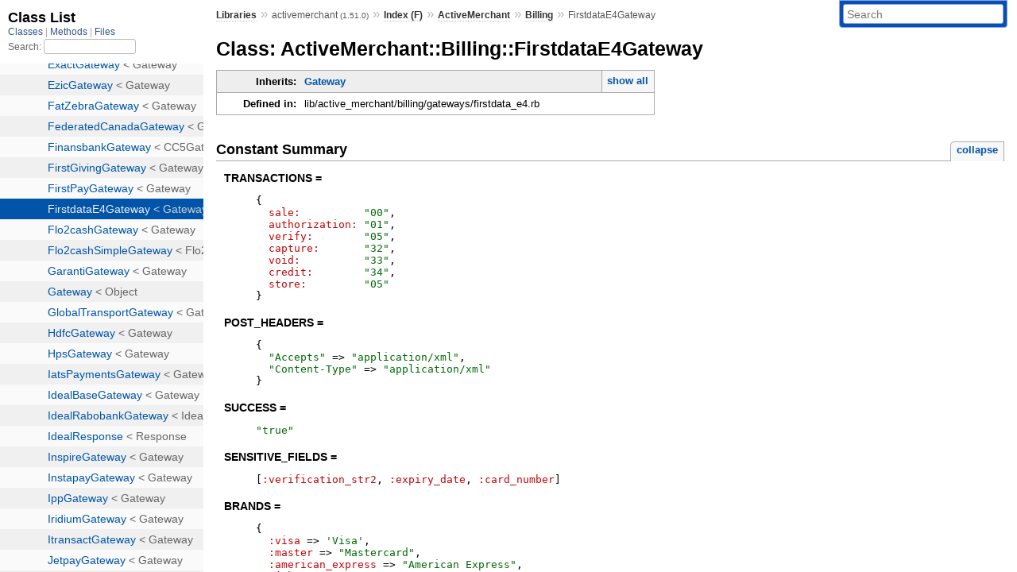

--- FILE ---
content_type: text/html; charset=utf-8
request_url: https://rubydoc.info/gems/activemerchant/1.51.0/ActiveMerchant/Billing/FirstdataE4Gateway
body_size: 6659
content:
<!DOCTYPE html>
<html>
  <head>
        <title>RubyDoc.info: 
      
  Class: ActiveMerchant::Billing::FirstdataE4Gateway
  
    – Documentation for activemerchant (1.51.0)
  
 – RubyDoc.info
</title>
<meta name="viewport" content="width=device-width, initial-scale=1.0">
<meta name="description" content="Documenting RubyGems, Stdlib, and GitHub Projects" />
  <meta name="robots" content="index, follow">
  <link rel="canonical" href="https://rubydoc.info/gems/activemerchant/1.51.0/ActiveMerchant/Billing/FirstdataE4Gateway">
  <meta property="og:title" content="RubyDoc.info: 
      
  Class: ActiveMerchant::Billing::FirstdataE4Gateway
  
    – Documentation for activemerchant (1.51.0)
  
 – RubyDoc.info
">
  <meta property="og:description" content="Documenting RubyGems, Stdlib, and GitHub Projects">
  <meta property="og:image" content="https://rubydoc.info/favicon.ico">
  <meta property="og:url" content="https://rubydoc.info/gems/activemerchant/1.51.0/ActiveMerchant/Billing/FirstdataE4Gateway">
  <meta property="og:type" content="website">

    
      <link rel="icon" href="/favicon.ico" type="image/png">
      <link rel="apple-touch-icon" href="/favicon.ico">
      <script type="importmap" data-turbo-track="reload">{
  "imports": {
    "application": "/assets/application-524bab28.js",
    "yard": "/assets/yard-781b1814.js",
    "@hotwired/turbo-rails": "/assets/turbo.min-1c2d4fbe.js",
    "@hotwired/stimulus": "/assets/stimulus.min-4b1e420e.js",
    "@hotwired/stimulus-loading": "/assets/stimulus-loading-1fc53fe7.js",
    "controllers/application": "/assets/controllers/application-3affb389.js",
    "controllers": "/assets/controllers/index-ee64e1f1.js",
    "controllers/modal_controller": "/assets/controllers/modal_controller-b70d9f9e.js",
    "controllers/path_rewriter_controller": "/assets/controllers/path_rewriter_controller-608cb111.js",
    "controllers/path_saver_controller": "/assets/controllers/path_saver_controller-8ac37b05.js",
    "controllers/rewrite_link_controller": "/assets/controllers/rewrite_link_controller-0d0815e7.js"
  }
}</script>
<link rel="modulepreload" href="/assets/application-524bab28.js">
<link rel="modulepreload" href="/assets/yard-781b1814.js">
<link rel="modulepreload" href="/assets/turbo.min-1c2d4fbe.js">
<link rel="modulepreload" href="/assets/stimulus.min-4b1e420e.js">
<link rel="modulepreload" href="/assets/stimulus-loading-1fc53fe7.js">
<link rel="modulepreload" href="/assets/controllers/application-3affb389.js">
<link rel="modulepreload" href="/assets/controllers/index-ee64e1f1.js">
<link rel="modulepreload" href="/assets/controllers/modal_controller-b70d9f9e.js">
<link rel="modulepreload" href="/assets/controllers/path_rewriter_controller-608cb111.js">
<link rel="modulepreload" href="/assets/controllers/path_saver_controller-8ac37b05.js">
<link rel="modulepreload" href="/assets/controllers/rewrite_link_controller-0d0815e7.js">
<script type="a249da47317f03a3fb29450f-module">import "yard"</script>
      <link rel="stylesheet" href="/assets/css/style.css" type="text/css" media="screen" charset="utf-8" />
      <link rel="stylesheet" href="/assets/css/custom.css" type="text/css" media="screen" charset="utf-8" />
    <link rel="stylesheet" href="/assets/css/common.css" type="text/css" media="screen" charset="utf-8" />
      <!-- Google tag (gtag.js) -->
  <script async src="https://www.googletagmanager.com/gtag/js?id=G-DKFNF5C40V" type="a249da47317f03a3fb29450f-text/javascript"></script>
  <script type="a249da47317f03a3fb29450f-text/javascript">
    window.dataLayer = window.dataLayer || [];
    if (window.gtag) {
      setTimeout(() => {
        gtag('event', 'page_view', {
          page_title: document.title,
          page_location: window.location.href,
        });
      }, 1000);
    } else {
      function gtag(){dataLayer.push(arguments);}
      gtag('consent', 'update', {
      'ad_user_data': 'denied',
      'ad_personalization': 'denied',
      'ad_storage': 'denied',
      'analytics_storage': 'denied'
      });
      gtag('js', new Date());
      gtag('config', 'G-DKFNF5C40V');
    }
  </script>

  </head>
  <body>
    
<script type="a249da47317f03a3fb29450f-text/javascript">
  window.yard_library_name = 'activemerchant';
  window.yard_library_version = '1.51.0';
</script>

  <link rel="stylesheet" href="/static/gems/activemerchant/1.51.0/css/style.css?1768592835" type="text/css" />

  <link rel="stylesheet" href="/static/gems/activemerchant/1.51.0/css/common.css?1768592835" type="text/css" />

  <link rel="stylesheet" href="/static/gems/activemerchant/1.51.0/css/custom.css?1768592835" type="text/css" />

<script type="a249da47317f03a3fb29450f-text/javascript" charset="utf-8">
  pathId = "ActiveMerchant::Billing::FirstdataE4Gateway"
  relpath = '/';
  docsPrefix = '/gems/activemerchant/1.51.0';
  listPrefix = '/list/gems/activemerchant/1.51.0';
  searchPrefix = '/search/gems/activemerchant/1.51.0';
</script>


  <script type="a249da47317f03a3fb29450f-text/javascript" charset="utf-8" src="/static/gems/activemerchant/1.51.0/js/jquery.js?1768592835"></script>

  <script type="a249da47317f03a3fb29450f-text/javascript" charset="utf-8" src="/static/gems/activemerchant/1.51.0/js/app.js?1768592835"></script>

  <script type="a249da47317f03a3fb29450f-text/javascript" charset="utf-8" src="/static/gems/activemerchant/1.51.0/js/autocomplete.js?1768592835"></script>

  <script type="a249da47317f03a3fb29450f-text/javascript" charset="utf-8" src="/static/gems/activemerchant/1.51.0/js/rubydoc_custom.js?1746321791"></script>

<div class="nav_wrap">
  <iframe id="nav" src="/list/gems/activemerchant/1.51.0/class?1"></iframe>
  <div id="resizer"></div>
</div>
<div id="main" tabindex="-1">
  <div id="header">
    <form class="search" method="get" action="/search/gems/activemerchant/1.51.0">
  <input name="q" type="search" placeholder="Search" id="search_box" size="30" value="" />
</form>
<script type="a249da47317f03a3fb29450f-text/javascript" charset="utf-8">
  $(function() {
    $('#search_box').autocomplete($('#search_box').parent().attr('action'), {
      width: 200,
      formatItem: function(item) {
        var values = item[0].split(",");
        return values[0] + (values[1] == '' ? "" : " <small>(" + values[1] + ")</small>");
      }
    }).result(function(event, item) {
      var values = item[0].split(",")
      $('#search_box').val(values[1]);
      location.href = values[3];
      return false;
    });
  });
</script>

<div id="menu">
  
    <a href="/gems" target="_top">Libraries</a> &raquo;
    <span class="title">activemerchant <small>(1.51.0)</small></span>
  
  
    &raquo;
    <a href="/gems/activemerchant/1.51.0/index">Index (F)</a> &raquo;
    <span class='title'><span class='object_link'><a href="/gems/activemerchant/1.51.0/ActiveMerchant" title="ActiveMerchant (module)">ActiveMerchant</a></span></span> &raquo; <span class='title'><span class='object_link'><a href="/gems/activemerchant/1.51.0/ActiveMerchant/Billing" title="ActiveMerchant::Billing (module)">Billing</a></span></span>
     &raquo; 
    <span class='title'>FirstdataE4Gateway</span>
  
</div>

    <div id="search">
  
    <a class="full_list_link" id="class_list_link"
        href="/list/gems/activemerchant/1.51.0/class">

        <svg width="24" height="24">
          <rect x="0" y="4" width="24" height="4" rx="1" ry="1"></rect>
          <rect x="0" y="12" width="24" height="4" rx="1" ry="1"></rect>
          <rect x="0" y="20" width="24" height="4" rx="1" ry="1"></rect>
        </svg>
    </a>
  
</div>
    <div class="clear"></div>
  </div>
  <div id="content"><h1>Class: ActiveMerchant::Billing::FirstdataE4Gateway
  
  
  
</h1>
<div class="box_info">
  
  <dl>
    <dt>Inherits:</dt>
    <dd>
      <span class="inheritName"><span class='object_link'><a href="/gems/activemerchant/1.51.0/ActiveMerchant/Billing/Gateway" title="ActiveMerchant::Billing::Gateway (class)">Gateway</a></span></span>
      
        <ul class="fullTree">
          <li>Object</li>
          
            <li class="next"><span class='object_link'><a href="/gems/activemerchant/1.51.0/ActiveMerchant/Billing/Gateway" title="ActiveMerchant::Billing::Gateway (class)">Gateway</a></span></li>
          
            <li class="next">ActiveMerchant::Billing::FirstdataE4Gateway</li>
          
        </ul>
        <a href="#" class="inheritanceTree">show all</a>
      
    </dd>
  </dl>
  

  
  
  
  
  

  

  
  <dl>
    <dt>Defined in:</dt>
    <dd>lib/active_merchant/billing/gateways/firstdata_e4.rb</dd>
  </dl>
  
</div>


  
    <h2>
      Constant Summary
      <small><a href="#" class="constants_summary_toggle">collapse</a></small>
    </h2>

    <dl class="constants">
      
        <dt id="TRANSACTIONS-constant" class="">TRANSACTIONS =
          
        </dt>
        <dd><pre class="code"><span class='lbrace token'>{</span>
  <span class='label val'>sale:</span>          <span class='string val'>&quot;00&quot;</span><span class='comma token'>,</span>
  <span class='label val'>authorization:</span> <span class='string val'>&quot;01&quot;</span><span class='comma token'>,</span>
  <span class='label val'>verify:</span>        <span class='string val'>&quot;05&quot;</span><span class='comma token'>,</span>
  <span class='label val'>capture:</span>       <span class='string val'>&quot;32&quot;</span><span class='comma token'>,</span>
  <span class='label val'>void:</span>          <span class='string val'>&quot;33&quot;</span><span class='comma token'>,</span>
  <span class='label val'>credit:</span>        <span class='string val'>&quot;34&quot;</span><span class='comma token'>,</span>
  <span class='label val'>store:</span>         <span class='string val'>&quot;05&quot;</span>
<span class='rbrace token'>}</span>
</pre></dd>
      
        <dt id="POST_HEADERS-constant" class="">POST_HEADERS =
          
        </dt>
        <dd><pre class="code"><span class='lbrace token'>{</span>
  <span class='string val'>&quot;Accepts&quot;</span> <span class='assign token'>=</span><span class='gt op'>&gt;</span> <span class='string val'>&quot;application/xml&quot;</span><span class='comma token'>,</span>
  <span class='string val'>&quot;Content-Type&quot;</span> <span class='assign token'>=</span><span class='gt op'>&gt;</span> <span class='string val'>&quot;application/xml&quot;</span>
<span class='rbrace token'>}</span>
</pre></dd>
      
        <dt id="SUCCESS-constant" class="">SUCCESS =
          
        </dt>
        <dd><pre class="code"><span class='string val'>&quot;true&quot;</span>
</pre></dd>
      
        <dt id="SENSITIVE_FIELDS-constant" class="">SENSITIVE_FIELDS =
          
        </dt>
        <dd><pre class="code"><span class='lbrack token'>[</span><span class='symbol val'>:verification_str2</span><span class='comma token'>,</span> <span class='symbol val'>:expiry_date</span><span class='comma token'>,</span> <span class='symbol val'>:card_number</span><span class='rbrack token'>]</span>
</pre></dd>
      
        <dt id="BRANDS-constant" class="">BRANDS =
          
        </dt>
        <dd><pre class="code"><span class='lbrace token'>{</span>
  <span class='symbol val'>:visa</span> <span class='assign token'>=</span><span class='gt op'>&gt;</span> <span class='string val'>&#39;Visa&#39;</span><span class='comma token'>,</span>
  <span class='symbol val'>:master</span> <span class='assign token'>=</span><span class='gt op'>&gt;</span> <span class='string val'>&quot;Mastercard&quot;</span><span class='comma token'>,</span>
  <span class='symbol val'>:american_express</span> <span class='assign token'>=</span><span class='gt op'>&gt;</span> <span class='string val'>&quot;American Express&quot;</span><span class='comma token'>,</span>
  <span class='symbol val'>:jcb</span> <span class='assign token'>=</span><span class='gt op'>&gt;</span> <span class='string val'>&quot;JCB&quot;</span><span class='comma token'>,</span>
  <span class='symbol val'>:discover</span> <span class='assign token'>=</span><span class='gt op'>&gt;</span> <span class='string val'>&quot;Discover&quot;</span>
<span class='rbrace token'>}</span>
</pre></dd>
      
        <dt id="E4_BRANDS-constant" class="">E4_BRANDS =
          
        </dt>
        <dd><pre class="code"><span class='rubyid_BRANDS constant id'>BRANDS</span><span class='dot token'>.</span><span class='rubyid_merge identifier id'>merge</span><span class='lparen token'>(</span><span class='lbrace token'>{</span><span class='symbol val'>:mastercard</span> <span class='assign token'>=</span><span class='gt op'>&gt;</span> <span class='string val'>&quot;Mastercard&quot;</span><span class='rbrace token'>}</span><span class='rparen token'>)</span>
</pre></dd>
      
        <dt id="STANDARD_ERROR_CODE_MAPPING-constant" class="">STANDARD_ERROR_CODE_MAPPING =
          
        </dt>
        <dd><pre class="code"><span class='lbrace token'>{</span>
<span class='comment val'># Bank error codes: https://firstdata.zendesk.com/entries/471297-First-Data-Global-Gateway-e4-Bank-Response-Codes</span>
  <span class='string val'>&#39;201&#39;</span> <span class='assign token'>=</span><span class='gt op'>&gt;</span> <span class='rubyid_STANDARD_ERROR_CODE constant id'>STANDARD_ERROR_CODE</span><span class='lbrack token'>[</span><span class='symbol val'>:incorrect_number</span><span class='rbrack token'>]</span><span class='comma token'>,</span>
  <span class='string val'>&#39;531&#39;</span> <span class='assign token'>=</span><span class='gt op'>&gt;</span> <span class='rubyid_STANDARD_ERROR_CODE constant id'>STANDARD_ERROR_CODE</span><span class='lbrack token'>[</span><span class='symbol val'>:invalid_cvc</span><span class='rbrack token'>]</span><span class='comma token'>,</span>
  <span class='string val'>&#39;503&#39;</span> <span class='assign token'>=</span><span class='gt op'>&gt;</span> <span class='rubyid_STANDARD_ERROR_CODE constant id'>STANDARD_ERROR_CODE</span><span class='lbrack token'>[</span><span class='symbol val'>:invalid_cvc</span><span class='rbrack token'>]</span><span class='comma token'>,</span>
  <span class='string val'>&#39;811&#39;</span> <span class='assign token'>=</span><span class='gt op'>&gt;</span> <span class='rubyid_STANDARD_ERROR_CODE constant id'>STANDARD_ERROR_CODE</span><span class='lbrack token'>[</span><span class='symbol val'>:invalid_cvc</span><span class='rbrack token'>]</span><span class='comma token'>,</span>
  <span class='string val'>&#39;605&#39;</span> <span class='assign token'>=</span><span class='gt op'>&gt;</span> <span class='rubyid_STANDARD_ERROR_CODE constant id'>STANDARD_ERROR_CODE</span><span class='lbrack token'>[</span><span class='symbol val'>:invalid_expiry_date</span><span class='rbrack token'>]</span><span class='comma token'>,</span>
  <span class='string val'>&#39;522&#39;</span> <span class='assign token'>=</span><span class='gt op'>&gt;</span> <span class='rubyid_STANDARD_ERROR_CODE constant id'>STANDARD_ERROR_CODE</span><span class='lbrack token'>[</span><span class='symbol val'>:expired_card</span><span class='rbrack token'>]</span><span class='comma token'>,</span>
  <span class='string val'>&#39;303&#39;</span> <span class='assign token'>=</span><span class='gt op'>&gt;</span> <span class='rubyid_STANDARD_ERROR_CODE constant id'>STANDARD_ERROR_CODE</span><span class='lbrack token'>[</span><span class='symbol val'>:card_declined</span><span class='rbrack token'>]</span><span class='comma token'>,</span>
  <span class='string val'>&#39;530&#39;</span> <span class='assign token'>=</span><span class='gt op'>&gt;</span> <span class='rubyid_STANDARD_ERROR_CODE constant id'>STANDARD_ERROR_CODE</span><span class='lbrack token'>[</span><span class='symbol val'>:card_declined</span><span class='rbrack token'>]</span><span class='comma token'>,</span>
  <span class='string val'>&#39;401&#39;</span> <span class='assign token'>=</span><span class='gt op'>&gt;</span> <span class='rubyid_STANDARD_ERROR_CODE constant id'>STANDARD_ERROR_CODE</span><span class='lbrack token'>[</span><span class='symbol val'>:call_issuer</span><span class='rbrack token'>]</span><span class='comma token'>,</span>
  <span class='string val'>&#39;402&#39;</span> <span class='assign token'>=</span><span class='gt op'>&gt;</span> <span class='rubyid_STANDARD_ERROR_CODE constant id'>STANDARD_ERROR_CODE</span><span class='lbrack token'>[</span><span class='symbol val'>:call_issuer</span><span class='rbrack token'>]</span><span class='comma token'>,</span>
  <span class='string val'>&#39;501&#39;</span> <span class='assign token'>=</span><span class='gt op'>&gt;</span> <span class='rubyid_STANDARD_ERROR_CODE constant id'>STANDARD_ERROR_CODE</span><span class='lbrack token'>[</span><span class='symbol val'>:pickup_card</span><span class='rbrack token'>]</span><span class='comma token'>,</span>
<span class='comment val'># Ecommerce error codes -- https://firstdata.zendesk.com/entries/451980-ecommerce-response-codes-etg-codes</span>
  <span class='string val'>&#39;22&#39;</span> <span class='assign token'>=</span><span class='gt op'>&gt;</span> <span class='rubyid_STANDARD_ERROR_CODE constant id'>STANDARD_ERROR_CODE</span><span class='lbrack token'>[</span><span class='symbol val'>:invalid_number</span><span class='rbrack token'>]</span><span class='comma token'>,</span>
  <span class='string val'>&#39;25&#39;</span> <span class='assign token'>=</span><span class='gt op'>&gt;</span> <span class='rubyid_STANDARD_ERROR_CODE constant id'>STANDARD_ERROR_CODE</span><span class='lbrack token'>[</span><span class='symbol val'>:invalid_expiry_date</span><span class='rbrack token'>]</span><span class='comma token'>,</span>
  <span class='string val'>&#39;31&#39;</span> <span class='assign token'>=</span><span class='gt op'>&gt;</span> <span class='rubyid_STANDARD_ERROR_CODE constant id'>STANDARD_ERROR_CODE</span><span class='lbrack token'>[</span><span class='symbol val'>:incorrect_cvc</span><span class='rbrack token'>]</span><span class='comma token'>,</span>
  <span class='string val'>&#39;44&#39;</span> <span class='assign token'>=</span><span class='gt op'>&gt;</span> <span class='rubyid_STANDARD_ERROR_CODE constant id'>STANDARD_ERROR_CODE</span><span class='lbrack token'>[</span><span class='symbol val'>:incorrect_zip</span><span class='rbrack token'>]</span><span class='comma token'>,</span>
  <span class='string val'>&#39;42&#39;</span> <span class='assign token'>=</span><span class='gt op'>&gt;</span> <span class='rubyid_STANDARD_ERROR_CODE constant id'>STANDARD_ERROR_CODE</span><span class='lbrack token'>[</span><span class='symbol val'>:processing_error</span><span class='rbrack token'>]</span>
<span class='rbrace token'>}</span>
</pre></dd>
      
    </dl>
  



  
  
  <h3 class="inherited">Constants inherited
     from <span class='object_link'><a href="/gems/activemerchant/1.51.0/ActiveMerchant/Billing/Gateway" title="ActiveMerchant::Billing::Gateway (class)">Gateway</a></span></h3>
  <p class="inherited"><span class='object_link'><a href="/gems/activemerchant/1.51.0/ActiveMerchant/Billing/Gateway#CREDIT_DEPRECATION_MESSAGE-constant" title="ActiveMerchant::Billing::Gateway::CREDIT_DEPRECATION_MESSAGE (constant)">Gateway::CREDIT_DEPRECATION_MESSAGE</a></span>, <span class='object_link'><a href="/gems/activemerchant/1.51.0/ActiveMerchant/Billing/Gateway#CURRENCIES_WITHOUT_FRACTIONS-constant" title="ActiveMerchant::Billing::Gateway::CURRENCIES_WITHOUT_FRACTIONS (constant)">Gateway::CURRENCIES_WITHOUT_FRACTIONS</a></span>, <span class='object_link'><a href="/gems/activemerchant/1.51.0/ActiveMerchant/Billing/Gateway#DEBIT_CARDS-constant" title="ActiveMerchant::Billing::Gateway::DEBIT_CARDS (constant)">Gateway::DEBIT_CARDS</a></span>, <span class='object_link'><a href="/gems/activemerchant/1.51.0/ActiveMerchant/Billing/Gateway#RECURRING_DEPRECATION_MESSAGE-constant" title="ActiveMerchant::Billing::Gateway::RECURRING_DEPRECATION_MESSAGE (constant)">Gateway::RECURRING_DEPRECATION_MESSAGE</a></span>, <span class='object_link'><a href="/gems/activemerchant/1.51.0/ActiveMerchant/Billing/Gateway#STANDARD_ERROR_CODE-constant" title="ActiveMerchant::Billing::Gateway::STANDARD_ERROR_CODE (constant)">Gateway::STANDARD_ERROR_CODE</a></span></p>




  <h2>Instance Attribute Summary</h2>
  
  <h3 class="inherited">Attributes inherited from <span class='object_link'><a href="/gems/activemerchant/1.51.0/ActiveMerchant/Billing/Gateway" title="ActiveMerchant::Billing::Gateway (class)">Gateway</a></span></h3>
  <p class="inherited"><span class='object_link'><a href="/gems/activemerchant/1.51.0/ActiveMerchant/Billing/Gateway#options-instance_method" title="ActiveMerchant::Billing::Gateway#options (method)">#options</a></span></p>


  
    <h2>
      Instance Method Summary
      <small><a href="#" class="summary_toggle">collapse</a></small>
    </h2>

    <ul class="summary">
      
        <li class="public ">
  <span class="summary_signature">
    
      <a href="/gems/activemerchant/1.51.0/ActiveMerchant/Billing/FirstdataE4Gateway#authorize-instance_method" title="#authorize (instance method)">#<strong>authorize</strong>(money, credit_card_or_store_authorization, options = {})  &#x21d2; Object </a>
    

    
  </span>
  
  
  
  
  
  
  

  
    <span class="summary_desc"><div class='inline'></div></span>
  
</li>

      
        <li class="public ">
  <span class="summary_signature">
    
      <a href="/gems/activemerchant/1.51.0/ActiveMerchant/Billing/FirstdataE4Gateway#capture-instance_method" title="#capture (instance method)">#<strong>capture</strong>(money, authorization, options = {})  &#x21d2; Object </a>
    

    
  </span>
  
  
  
  
  
  
  

  
    <span class="summary_desc"><div class='inline'></div></span>
  
</li>

      
        <li class="public ">
  <span class="summary_signature">
    
      <a href="/gems/activemerchant/1.51.0/ActiveMerchant/Billing/FirstdataE4Gateway#initialize-instance_method" title="#initialize (instance method)">#<strong>initialize</strong>(options = {})  &#x21d2; FirstdataE4Gateway </a>
    

    
  </span>
  
  
    <span class="note title constructor">constructor</span>
  
  
  
  
  
  

  
    <span class="summary_desc"><div class='inline'>
<p>Create a new FirstdataE4Gateway.</p>
</div></span>
  
</li>

      
        <li class="public ">
  <span class="summary_signature">
    
      <a href="/gems/activemerchant/1.51.0/ActiveMerchant/Billing/FirstdataE4Gateway#purchase-instance_method" title="#purchase (instance method)">#<strong>purchase</strong>(money, credit_card_or_store_authorization, options = {})  &#x21d2; Object </a>
    

    
  </span>
  
  
  
  
  
  
  

  
    <span class="summary_desc"><div class='inline'></div></span>
  
</li>

      
        <li class="public ">
  <span class="summary_signature">
    
      <a href="/gems/activemerchant/1.51.0/ActiveMerchant/Billing/FirstdataE4Gateway#refund-instance_method" title="#refund (instance method)">#<strong>refund</strong>(money, authorization, options = {})  &#x21d2; Object </a>
    

    
  </span>
  
  
  
  
  
  
  

  
    <span class="summary_desc"><div class='inline'></div></span>
  
</li>

      
        <li class="public ">
  <span class="summary_signature">
    
      <a href="/gems/activemerchant/1.51.0/ActiveMerchant/Billing/FirstdataE4Gateway#scrub-instance_method" title="#scrub (instance method)">#<strong>scrub</strong>(transcript)  &#x21d2; Object </a>
    

    
  </span>
  
  
  
  
  
  
  

  
    <span class="summary_desc"><div class='inline'></div></span>
  
</li>

      
        <li class="public ">
  <span class="summary_signature">
    
      <a href="/gems/activemerchant/1.51.0/ActiveMerchant/Billing/FirstdataE4Gateway#store-instance_method" title="#store (instance method)">#<strong>store</strong>(credit_card, options = {})  &#x21d2; Object </a>
    

    
  </span>
  
  
  
  
  
  
  

  
    <span class="summary_desc"><div class='inline'>
<p>Tokenize a credit card with TransArmor.</p>
</div></span>
  
</li>

      
        <li class="public ">
  <span class="summary_signature">
    
      <a href="/gems/activemerchant/1.51.0/ActiveMerchant/Billing/FirstdataE4Gateway#supports_network_tokenization%3F-instance_method" title="#supports_network_tokenization? (instance method)">#<strong>supports_network_tokenization?</strong>  &#x21d2; Boolean </a>
    

    
  </span>
  
  
  
  
  
  
  

  
    <span class="summary_desc"><div class='inline'></div></span>
  
</li>

      
        <li class="public ">
  <span class="summary_signature">
    
      <a href="/gems/activemerchant/1.51.0/ActiveMerchant/Billing/FirstdataE4Gateway#supports_scrubbing%3F-instance_method" title="#supports_scrubbing? (instance method)">#<strong>supports_scrubbing?</strong>  &#x21d2; Boolean </a>
    

    
  </span>
  
  
  
  
  
  
  

  
    <span class="summary_desc"><div class='inline'></div></span>
  
</li>

      
        <li class="public ">
  <span class="summary_signature">
    
      <a href="/gems/activemerchant/1.51.0/ActiveMerchant/Billing/FirstdataE4Gateway#verify-instance_method" title="#verify (instance method)">#<strong>verify</strong>(credit_card, options = {})  &#x21d2; Object </a>
    

    
  </span>
  
  
  
  
  
  
  

  
    <span class="summary_desc"><div class='inline'></div></span>
  
</li>

      
        <li class="public ">
  <span class="summary_signature">
    
      <a href="/gems/activemerchant/1.51.0/ActiveMerchant/Billing/FirstdataE4Gateway#void-instance_method" title="#void (instance method)">#<strong>void</strong>(authorization, options = {})  &#x21d2; Object </a>
    

    
  </span>
  
  
  
  
  
  
  

  
    <span class="summary_desc"><div class='inline'></div></span>
  
</li>

      
    </ul>
  


  
  
  
  
  
  
  
  
  <h3 class="inherited">Methods inherited from <span class='object_link'><a href="/gems/activemerchant/1.51.0/ActiveMerchant/Billing/Gateway" title="ActiveMerchant::Billing::Gateway (class)">Gateway</a></span></h3>
  <p class="inherited"><span class='object_link'><a href="/gems/activemerchant/1.51.0/ActiveMerchant/Billing/Gateway#card_brand-instance_method" title="ActiveMerchant::Billing::Gateway#card_brand (method)">#card_brand</a></span>, <span class='object_link'><a href="/gems/activemerchant/1.51.0/ActiveMerchant/Billing/Gateway#card_brand-class_method" title="ActiveMerchant::Billing::Gateway.card_brand (method)">card_brand</a></span>, <span class='object_link'><a href="/gems/activemerchant/1.51.0/ActiveMerchant/Billing/Gateway#generate_unique_id-instance_method" title="ActiveMerchant::Billing::Gateway#generate_unique_id (method)">#generate_unique_id</a></span>, <span class='object_link'><a href="/gems/activemerchant/1.51.0/ActiveMerchant/Billing/Gateway#inherited-class_method" title="ActiveMerchant::Billing::Gateway.inherited (method)">inherited</a></span>, <span class='object_link'><a href="/gems/activemerchant/1.51.0/ActiveMerchant/Billing/Gateway#non_fractional_currency%3F-class_method" title="ActiveMerchant::Billing::Gateway.non_fractional_currency? (method)">non_fractional_currency?</a></span>, <span class='object_link'><a href="/gems/activemerchant/1.51.0/ActiveMerchant/Billing/Gateway#supported_countries-instance_method" title="ActiveMerchant::Billing::Gateway#supported_countries (method)">#supported_countries</a></span>, <span class='object_link'><a href="/gems/activemerchant/1.51.0/ActiveMerchant/Billing/Gateway#supported_countries-class_method" title="ActiveMerchant::Billing::Gateway.supported_countries (method)">supported_countries</a></span>, <span class='object_link'><a href="/gems/activemerchant/1.51.0/ActiveMerchant/Billing/Gateway#supported_countries=-class_method" title="ActiveMerchant::Billing::Gateway.supported_countries= (method)">supported_countries=</a></span>, <span class='object_link'><a href="/gems/activemerchant/1.51.0/ActiveMerchant/Billing/Gateway#supports%3F-class_method" title="ActiveMerchant::Billing::Gateway.supports? (method)">supports?</a></span>, <span class='object_link'><a href="/gems/activemerchant/1.51.0/ActiveMerchant/Billing/Gateway#test%3F-instance_method" title="ActiveMerchant::Billing::Gateway#test? (method)">#test?</a></span></p>

  
  
  
  
  
  
  
  
  <h3 class="inherited">Methods included from <span class='object_link'><a href="/gems/activemerchant/1.51.0/ActiveMerchant/Billing/CreditCardFormatting" title="ActiveMerchant::Billing::CreditCardFormatting (module)">CreditCardFormatting</a></span></h3>
  <p class="inherited"><span class='object_link'><a href="/gems/activemerchant/1.51.0/ActiveMerchant/Billing/CreditCardFormatting#format-instance_method" title="ActiveMerchant::Billing::CreditCardFormatting#format (method)">#format</a></span></p>

  
  
  
  
  
  
  
  
  <h3 class="inherited">Methods included from <span class='object_link'><a href="/gems/activemerchant/1.51.0/ActiveMerchant/PostsData" title="ActiveMerchant::PostsData (module)">PostsData</a></span></h3>
  <p class="inherited"><span class='object_link'><a href="/gems/activemerchant/1.51.0/ActiveMerchant/PostsData#included-class_method" title="ActiveMerchant::PostsData.included (method)">included</a></span>, <span class='object_link'><a href="/gems/activemerchant/1.51.0/ActiveMerchant/PostsData#raw_ssl_request-instance_method" title="ActiveMerchant::PostsData#raw_ssl_request (method)">#raw_ssl_request</a></span>, <span class='object_link'><a href="/gems/activemerchant/1.51.0/ActiveMerchant/PostsData#ssl_get-instance_method" title="ActiveMerchant::PostsData#ssl_get (method)">#ssl_get</a></span>, <span class='object_link'><a href="/gems/activemerchant/1.51.0/ActiveMerchant/PostsData#ssl_post-instance_method" title="ActiveMerchant::PostsData#ssl_post (method)">#ssl_post</a></span>, <span class='object_link'><a href="/gems/activemerchant/1.51.0/ActiveMerchant/PostsData#ssl_request-instance_method" title="ActiveMerchant::PostsData#ssl_request (method)">#ssl_request</a></span></p>
<div id="constructor_details" class="method_details_list">
  <h2>Constructor Details</h2>
  
    <div class="method_details first">
  <h3 class="signature first" id="initialize-instance_method">
  
    #<strong>initialize</strong>(options = {})  &#x21d2; <tt><span class='object_link'><a href="/gems/activemerchant/1.51.0/ActiveMerchant/Billing/FirstdataE4Gateway" title="ActiveMerchant::Billing::FirstdataE4Gateway (class)">FirstdataE4Gateway</a></span></tt> 
  

  

  
</h3><script type="a249da47317f03a3fb29450f-text/javascript">
$(document.getElementById("initialize-instance_method")).prepend(
  '<a class="permalink" href="/gems/activemerchant/1.51.0/ActiveMerchant%2FBilling%2FFirstdataE4Gateway:initialize">permalink</a>');
</script>
<div class="docstring">
  <div class="discussion">
    
<p>Create a new FirstdataE4Gateway</p>

<p>The gateway requires that a valid login and password be passed in the <code>options</code> hash.</p>

<h4 id="options">Options</h4>
<ul><li>
<p><code>:login</code> –    The EXACT ID.  Also known as the Gateway ID.</p>

<pre class="code ruby"><code class="ruby"><span class='lparen token'>(</span><span class='rubyid_Found constant id'>Found</span> <span class='rubyid_in in kw'>in</span> <span class='rubyid_your identifier id'>your</span> <span class='rubyid_administration identifier id'>administration</span> <span class='rubyid_terminal identifier id'>terminal</span> <span class='rubyid_settings identifier id'>settings</span><span class='rparen token'>)</span>
</code></pre>
</li><li>
<p><code>:password</code> – The terminal password (not your account password)</p>
</li></ul>


  </div>
</div>
<div class="tags">
  

</div><table class="source_code">
  <tr>
    <td>
      <pre class="lines">


74
75
76
77
78
79</pre>
    </td>
    <td>
      <pre class="code"><span class="info file"># File 'lib/active_merchant/billing/gateways/firstdata_e4.rb', line 74</span>

<span class='rubyid_def def kw'>def</span> <span class='rubyid_initialize identifier id'>initialize</span><span class='lparen token'>(</span><span class='rubyid_options identifier id'>options</span> <span class='assign token'>=</span> <span class='lbrace token'>{</span><span class='rbrace token'>}</span><span class='rparen token'>)</span>
  <span class='rubyid_requires! fid id'>requires!</span><span class='lparen token'>(</span><span class='rubyid_options identifier id'>options</span><span class='comma token'>,</span> <span class='symbol val'>:login</span><span class='comma token'>,</span> <span class='symbol val'>:password</span><span class='rparen token'>)</span>
  <span class='rubyid_@options ivar id'>@options</span> <span class='assign token'>=</span> <span class='rubyid_options identifier id'>options</span>

  <span class='rubyid_super super kw'>super</span>
<span class='rubyid_end end kw'>end</span>
</pre>
    </td>
  </tr>
</table>
</div>
  
</div>


  <div id="instance_method_details" class="method_details_list">
    <h2>Instance Method Details</h2>

    
      <div class="method_details first">
  <h3 class="signature first" id="authorize-instance_method">
  
    #<strong>authorize</strong>(money, credit_card_or_store_authorization, options = {})  &#x21d2; <tt>Object</tt> 
  

  

  
</h3><script type="a249da47317f03a3fb29450f-text/javascript">
$(document.getElementById("authorize-instance_method")).prepend(
  '<a class="permalink" href="/gems/activemerchant/1.51.0/ActiveMerchant%2FBilling%2FFirstdataE4Gateway:authorize">permalink</a>');
</script>
<table class="source_code">
  <tr>
    <td>
      <pre class="lines">


81
82
83</pre>
    </td>
    <td>
      <pre class="code"><span class="info file"># File 'lib/active_merchant/billing/gateways/firstdata_e4.rb', line 81</span>

<span class='rubyid_def def kw'>def</span> <span class='rubyid_authorize identifier id'>authorize</span><span class='lparen token'>(</span><span class='rubyid_money identifier id'>money</span><span class='comma token'>,</span> <span class='rubyid_credit_card_or_store_authorization identifier id'>credit_card_or_store_authorization</span><span class='comma token'>,</span> <span class='rubyid_options identifier id'>options</span> <span class='assign token'>=</span> <span class='lbrace token'>{</span><span class='rbrace token'>}</span><span class='rparen token'>)</span>
  <span class='rubyid_commit identifier id'>commit</span><span class='lparen token'>(</span><span class='symbol val'>:authorization</span><span class='comma token'>,</span> <span class='rubyid_build_sale_or_authorization_request identifier id'>build_sale_or_authorization_request</span><span class='lparen token'>(</span><span class='rubyid_money identifier id'>money</span><span class='comma token'>,</span> <span class='rubyid_credit_card_or_store_authorization identifier id'>credit_card_or_store_authorization</span><span class='comma token'>,</span> <span class='rubyid_options identifier id'>options</span><span class='rparen token'>)</span><span class='rparen token'>)</span>
<span class='rubyid_end end kw'>end</span>
</pre>
    </td>
  </tr>
</table>
</div>
    
      <div class="method_details ">
  <h3 class="signature " id="capture-instance_method">
  
    #<strong>capture</strong>(money, authorization, options = {})  &#x21d2; <tt>Object</tt> 
  

  

  
</h3><script type="a249da47317f03a3fb29450f-text/javascript">
$(document.getElementById("capture-instance_method")).prepend(
  '<a class="permalink" href="/gems/activemerchant/1.51.0/ActiveMerchant%2FBilling%2FFirstdataE4Gateway:capture">permalink</a>');
</script>
<table class="source_code">
  <tr>
    <td>
      <pre class="lines">


89
90
91</pre>
    </td>
    <td>
      <pre class="code"><span class="info file"># File 'lib/active_merchant/billing/gateways/firstdata_e4.rb', line 89</span>

<span class='rubyid_def def kw'>def</span> <span class='rubyid_capture identifier id'>capture</span><span class='lparen token'>(</span><span class='rubyid_money identifier id'>money</span><span class='comma token'>,</span> <span class='rubyid_authorization identifier id'>authorization</span><span class='comma token'>,</span> <span class='rubyid_options identifier id'>options</span> <span class='assign token'>=</span> <span class='lbrace token'>{</span><span class='rbrace token'>}</span><span class='rparen token'>)</span>
  <span class='rubyid_commit identifier id'>commit</span><span class='lparen token'>(</span><span class='symbol val'>:capture</span><span class='comma token'>,</span> <span class='rubyid_build_capture_or_credit_request identifier id'>build_capture_or_credit_request</span><span class='lparen token'>(</span><span class='rubyid_money identifier id'>money</span><span class='comma token'>,</span> <span class='rubyid_authorization identifier id'>authorization</span><span class='comma token'>,</span> <span class='rubyid_options identifier id'>options</span><span class='rparen token'>)</span><span class='rparen token'>)</span>
<span class='rubyid_end end kw'>end</span>
</pre>
    </td>
  </tr>
</table>
</div>
    
      <div class="method_details ">
  <h3 class="signature " id="purchase-instance_method">
  
    #<strong>purchase</strong>(money, credit_card_or_store_authorization, options = {})  &#x21d2; <tt>Object</tt> 
  

  

  
</h3><script type="a249da47317f03a3fb29450f-text/javascript">
$(document.getElementById("purchase-instance_method")).prepend(
  '<a class="permalink" href="/gems/activemerchant/1.51.0/ActiveMerchant%2FBilling%2FFirstdataE4Gateway:purchase">permalink</a>');
</script>
<table class="source_code">
  <tr>
    <td>
      <pre class="lines">


85
86
87</pre>
    </td>
    <td>
      <pre class="code"><span class="info file"># File 'lib/active_merchant/billing/gateways/firstdata_e4.rb', line 85</span>

<span class='rubyid_def def kw'>def</span> <span class='rubyid_purchase identifier id'>purchase</span><span class='lparen token'>(</span><span class='rubyid_money identifier id'>money</span><span class='comma token'>,</span> <span class='rubyid_credit_card_or_store_authorization identifier id'>credit_card_or_store_authorization</span><span class='comma token'>,</span> <span class='rubyid_options identifier id'>options</span> <span class='assign token'>=</span> <span class='lbrace token'>{</span><span class='rbrace token'>}</span><span class='rparen token'>)</span>
  <span class='rubyid_commit identifier id'>commit</span><span class='lparen token'>(</span><span class='symbol val'>:sale</span><span class='comma token'>,</span> <span class='rubyid_build_sale_or_authorization_request identifier id'>build_sale_or_authorization_request</span><span class='lparen token'>(</span><span class='rubyid_money identifier id'>money</span><span class='comma token'>,</span> <span class='rubyid_credit_card_or_store_authorization identifier id'>credit_card_or_store_authorization</span><span class='comma token'>,</span> <span class='rubyid_options identifier id'>options</span><span class='rparen token'>)</span><span class='rparen token'>)</span>
<span class='rubyid_end end kw'>end</span>
</pre>
    </td>
  </tr>
</table>
</div>
    
      <div class="method_details ">
  <h3 class="signature " id="refund-instance_method">
  
    #<strong>refund</strong>(money, authorization, options = {})  &#x21d2; <tt>Object</tt> 
  

  

  
</h3><script type="a249da47317f03a3fb29450f-text/javascript">
$(document.getElementById("refund-instance_method")).prepend(
  '<a class="permalink" href="/gems/activemerchant/1.51.0/ActiveMerchant%2FBilling%2FFirstdataE4Gateway:refund">permalink</a>');
</script>
<table class="source_code">
  <tr>
    <td>
      <pre class="lines">


97
98
99</pre>
    </td>
    <td>
      <pre class="code"><span class="info file"># File 'lib/active_merchant/billing/gateways/firstdata_e4.rb', line 97</span>

<span class='rubyid_def def kw'>def</span> <span class='rubyid_refund identifier id'>refund</span><span class='lparen token'>(</span><span class='rubyid_money identifier id'>money</span><span class='comma token'>,</span> <span class='rubyid_authorization identifier id'>authorization</span><span class='comma token'>,</span> <span class='rubyid_options identifier id'>options</span> <span class='assign token'>=</span> <span class='lbrace token'>{</span><span class='rbrace token'>}</span><span class='rparen token'>)</span>
  <span class='rubyid_commit identifier id'>commit</span><span class='lparen token'>(</span><span class='symbol val'>:credit</span><span class='comma token'>,</span> <span class='rubyid_build_capture_or_credit_request identifier id'>build_capture_or_credit_request</span><span class='lparen token'>(</span><span class='rubyid_money identifier id'>money</span><span class='comma token'>,</span> <span class='rubyid_authorization identifier id'>authorization</span><span class='comma token'>,</span> <span class='rubyid_options identifier id'>options</span><span class='rparen token'>)</span><span class='rparen token'>)</span>
<span class='rubyid_end end kw'>end</span>
</pre>
    </td>
  </tr>
</table>
</div>
    
      <div class="method_details ">
  <h3 class="signature " id="scrub-instance_method">
  
    #<strong>scrub</strong>(transcript)  &#x21d2; <tt>Object</tt> 
  

  

  
</h3><script type="a249da47317f03a3fb29450f-text/javascript">
$(document.getElementById("scrub-instance_method")).prepend(
  '<a class="permalink" href="/gems/activemerchant/1.51.0/ActiveMerchant%2FBilling%2FFirstdataE4Gateway:scrub">permalink</a>');
</script>
<table class="source_code">
  <tr>
    <td>
      <pre class="lines">


136
137
138
139
140</pre>
    </td>
    <td>
      <pre class="code"><span class="info file"># File 'lib/active_merchant/billing/gateways/firstdata_e4.rb', line 136</span>

<span class='rubyid_def def kw'>def</span> <span class='rubyid_scrub identifier id'>scrub</span><span class='lparen token'>(</span><span class='rubyid_transcript identifier id'>transcript</span><span class='rparen token'>)</span>
  <span class='rubyid_transcript identifier id'>transcript</span><span class='dot token'>.</span>
    <span class='rubyid_gsub identifier id'>gsub</span><span class='lparen token'>(</span><span class='regexp val'>%r((&lt;Card_Number&gt;).+(&lt;/Card_Number&gt;))</span><span class='comma token'>,</span> <span class='string val'>&#39;\1[FILTERED]\2&#39;</span><span class='rparen token'>)</span><span class='dot token'>.</span>
    <span class='rubyid_gsub identifier id'>gsub</span><span class='lparen token'>(</span><span class='regexp val'>%r((&lt;VerificationStr2&gt;).+(&lt;/VerificationStr2&gt;))</span><span class='comma token'>,</span> <span class='string val'>&#39;\1[FILTERED]\2&#39;</span><span class='rparen token'>)</span>
<span class='rubyid_end end kw'>end</span>
</pre>
    </td>
  </tr>
</table>
</div>
    
      <div class="method_details ">
  <h3 class="signature " id="store-instance_method">
  
    #<strong>store</strong>(credit_card, options = {})  &#x21d2; <tt>Object</tt> 
  

  

  
</h3><script type="a249da47317f03a3fb29450f-text/javascript">
$(document.getElementById("store-instance_method")).prepend(
  '<a class="permalink" href="/gems/activemerchant/1.51.0/ActiveMerchant%2FBilling%2FFirstdataE4Gateway:store">permalink</a>');
</script>
<div class="docstring">
  <div class="discussion">
    
<p>Tokenize a credit card with TransArmor</p>

<p>The TransArmor token and other card data necessary for subsequent transactions is stored in the response’s <code>authorization</code> attribute. The authorization string may be passed to <code>authorize</code> and <code>purchase</code> instead of a <code>ActiveMerchant::Billing::CreditCard</code> instance.</p>

<p>TransArmor support must be explicitly activated on your gateway account by FirstData. If your authorization string is empty, contact FirstData support for account setup assistance.</p>

<h3 id="example">Example</h3>

<pre class="code ruby"><code class="ruby"><span class='comment val'># Generate token</span>
<span class='rubyid_result identifier id'>result</span> <span class='assign token'>=</span> <span class='rubyid_gateway identifier id'>gateway</span><span class='dot token'>.</span><span class='rubyid_store identifier id'>store</span><span class='lparen token'>(</span><span class='rubyid_credit_card identifier id'>credit_card</span><span class='rparen token'>)</span>
<span class='rubyid_if if kw'>if</span> <span class='rubyid_result identifier id'>result</span><span class='dot token'>.</span><span class='rubyid_success? fid id'>success?</span>
  <span class='rubyid_my_record identifier id'>my_record</span><span class='dot token'>.</span><span class='rubyid_update_attributes identifier id'>update_attributes</span><span class='lparen token'>(</span><span class='symbol val'>:authorization</span> <span class='assign token'>=</span><span class='gt op'>&gt;</span> <span class='rubyid_result identifier id'>result</span><span class='dot token'>.</span><span class='rubyid_authorization identifier id'>authorization</span><span class='rparen token'>)</span>
<span class='rubyid_end end kw'>end</span>

<span class='comment val'># Use token</span>
<span class='rubyid_result identifier id'>result</span> <span class='assign token'>=</span> <span class='rubyid_gateway identifier id'>gateway</span><span class='dot token'>.</span><span class='rubyid_purchase identifier id'>purchase</span><span class='lparen token'>(</span><span class='integer val'>1000</span><span class='comma token'>,</span> <span class='rubyid_my_record identifier id'>my_record</span><span class='dot token'>.</span><span class='rubyid_authorization identifier id'>authorization</span><span class='rparen token'>)</span>
</code></pre>

<p><a href="https://firstdata.zendesk.com/entries/21303361-transarmor-tokenization">firstdata.zendesk.com/entries/21303361-transarmor-tokenization</a></p>


  </div>
</div>
<div class="tags">
  

</div><table class="source_code">
  <tr>
    <td>
      <pre class="lines">


128
129
130</pre>
    </td>
    <td>
      <pre class="code"><span class="info file"># File 'lib/active_merchant/billing/gateways/firstdata_e4.rb', line 128</span>

<span class='rubyid_def def kw'>def</span> <span class='rubyid_store identifier id'>store</span><span class='lparen token'>(</span><span class='rubyid_credit_card identifier id'>credit_card</span><span class='comma token'>,</span> <span class='rubyid_options identifier id'>options</span> <span class='assign token'>=</span> <span class='lbrace token'>{</span><span class='rbrace token'>}</span><span class='rparen token'>)</span>
  <span class='rubyid_commit identifier id'>commit</span><span class='lparen token'>(</span><span class='symbol val'>:store</span><span class='comma token'>,</span> <span class='rubyid_build_store_request identifier id'>build_store_request</span><span class='lparen token'>(</span><span class='rubyid_credit_card identifier id'>credit_card</span><span class='comma token'>,</span> <span class='rubyid_options identifier id'>options</span><span class='rparen token'>)</span><span class='comma token'>,</span> <span class='rubyid_credit_card identifier id'>credit_card</span><span class='rparen token'>)</span>
<span class='rubyid_end end kw'>end</span>
</pre>
    </td>
  </tr>
</table>
</div>
    
      <div class="method_details ">
  <h3 class="signature " id="supports_network_tokenization?-instance_method">
  
    #<strong>supports_network_tokenization?</strong>  &#x21d2; <tt>Boolean</tt> 
  

  

  
</h3><script type="a249da47317f03a3fb29450f-text/javascript">
$(document.getElementById("supports_network_tokenization?-instance_method")).prepend(
  '<a class="permalink" href="/gems/activemerchant/1.51.0/ActiveMerchant%2FBilling%2FFirstdataE4Gateway:supports_network_tokenization%3F">permalink</a>');
</script>
<div class="docstring">
  <div class="discussion">
    

  </div>
</div>
<div class="tags">
  
<p class="tag_title">Returns:</p>
<ul class="return">
  
    <li>
      
      
      
      
    </li>
  
</ul>

</div><table class="source_code">
  <tr>
    <td>
      <pre class="lines">


142
143
144</pre>
    </td>
    <td>
      <pre class="code"><span class="info file"># File 'lib/active_merchant/billing/gateways/firstdata_e4.rb', line 142</span>

<span class='rubyid_def def kw'>def</span> <span class='rubyid_supports_network_tokenization? fid id'>supports_network_tokenization?</span>
  <span class='rubyid_true true kw'>true</span>
<span class='rubyid_end end kw'>end</span>
</pre>
    </td>
  </tr>
</table>
</div>
    
      <div class="method_details ">
  <h3 class="signature " id="supports_scrubbing?-instance_method">
  
    #<strong>supports_scrubbing?</strong>  &#x21d2; <tt>Boolean</tt> 
  

  

  
</h3><script type="a249da47317f03a3fb29450f-text/javascript">
$(document.getElementById("supports_scrubbing?-instance_method")).prepend(
  '<a class="permalink" href="/gems/activemerchant/1.51.0/ActiveMerchant%2FBilling%2FFirstdataE4Gateway:supports_scrubbing%3F">permalink</a>');
</script>
<div class="docstring">
  <div class="discussion">
    

  </div>
</div>
<div class="tags">
  
<p class="tag_title">Returns:</p>
<ul class="return">
  
    <li>
      
      
      
      
    </li>
  
</ul>

</div><table class="source_code">
  <tr>
    <td>
      <pre class="lines">


132
133
134</pre>
    </td>
    <td>
      <pre class="code"><span class="info file"># File 'lib/active_merchant/billing/gateways/firstdata_e4.rb', line 132</span>

<span class='rubyid_def def kw'>def</span> <span class='rubyid_supports_scrubbing? fid id'>supports_scrubbing?</span>
  <span class='rubyid_true true kw'>true</span>
<span class='rubyid_end end kw'>end</span>
</pre>
    </td>
  </tr>
</table>
</div>
    
      <div class="method_details ">
  <h3 class="signature " id="verify-instance_method">
  
    #<strong>verify</strong>(credit_card, options = {})  &#x21d2; <tt>Object</tt> 
  

  

  
</h3><script type="a249da47317f03a3fb29450f-text/javascript">
$(document.getElementById("verify-instance_method")).prepend(
  '<a class="permalink" href="/gems/activemerchant/1.51.0/ActiveMerchant%2FBilling%2FFirstdataE4Gateway:verify">permalink</a>');
</script>
<table class="source_code">
  <tr>
    <td>
      <pre class="lines">


101
102
103</pre>
    </td>
    <td>
      <pre class="code"><span class="info file"># File 'lib/active_merchant/billing/gateways/firstdata_e4.rb', line 101</span>

<span class='rubyid_def def kw'>def</span> <span class='rubyid_verify identifier id'>verify</span><span class='lparen token'>(</span><span class='rubyid_credit_card identifier id'>credit_card</span><span class='comma token'>,</span> <span class='rubyid_options identifier id'>options</span> <span class='assign token'>=</span> <span class='lbrace token'>{</span><span class='rbrace token'>}</span><span class='rparen token'>)</span>
  <span class='rubyid_commit identifier id'>commit</span><span class='lparen token'>(</span><span class='symbol val'>:verify</span><span class='comma token'>,</span> <span class='rubyid_build_sale_or_authorization_request identifier id'>build_sale_or_authorization_request</span><span class='lparen token'>(</span><span class='integer val'>0</span><span class='comma token'>,</span> <span class='rubyid_credit_card identifier id'>credit_card</span><span class='comma token'>,</span> <span class='rubyid_options identifier id'>options</span><span class='rparen token'>)</span><span class='rparen token'>)</span>
<span class='rubyid_end end kw'>end</span>
</pre>
    </td>
  </tr>
</table>
</div>
    
      <div class="method_details ">
  <h3 class="signature " id="void-instance_method">
  
    #<strong>void</strong>(authorization, options = {})  &#x21d2; <tt>Object</tt> 
  

  

  
</h3><script type="a249da47317f03a3fb29450f-text/javascript">
$(document.getElementById("void-instance_method")).prepend(
  '<a class="permalink" href="/gems/activemerchant/1.51.0/ActiveMerchant%2FBilling%2FFirstdataE4Gateway:void">permalink</a>');
</script>
<table class="source_code">
  <tr>
    <td>
      <pre class="lines">


93
94
95</pre>
    </td>
    <td>
      <pre class="code"><span class="info file"># File 'lib/active_merchant/billing/gateways/firstdata_e4.rb', line 93</span>

<span class='rubyid_def def kw'>def</span> <span class='rubyid_void identifier id'>void</span><span class='lparen token'>(</span><span class='rubyid_authorization identifier id'>authorization</span><span class='comma token'>,</span> <span class='rubyid_options identifier id'>options</span> <span class='assign token'>=</span> <span class='lbrace token'>{</span><span class='rbrace token'>}</span><span class='rparen token'>)</span>
  <span class='rubyid_commit identifier id'>commit</span><span class='lparen token'>(</span><span class='symbol val'>:void</span><span class='comma token'>,</span> <span class='rubyid_build_capture_or_credit_request identifier id'>build_capture_or_credit_request</span><span class='lparen token'>(</span><span class='rubyid_money_from_authorization identifier id'>money_from_authorization</span><span class='lparen token'>(</span><span class='rubyid_authorization identifier id'>authorization</span><span class='rparen token'>)</span><span class='comma token'>,</span> <span class='rubyid_authorization identifier id'>authorization</span><span class='comma token'>,</span> <span class='rubyid_options identifier id'>options</span><span class='rparen token'>)</span><span class='rparen token'>)</span>
<span class='rubyid_end end kw'>end</span>
</pre>
    </td>
  </tr>
</table>
</div>
    
  </div>

</div>
  <div id="footer">
  Generated on Sat Jan 17 13:13:26 2026 by
  <a href="https://yardoc.org" title="Yay! A Ruby Documentation Tool" target="_parent">yard</a>
  0.9.38 (ruby-3.4.3).
</div>

</div>


  <script src="/cdn-cgi/scripts/7d0fa10a/cloudflare-static/rocket-loader.min.js" data-cf-settings="a249da47317f03a3fb29450f-|49" defer></script><script defer src="https://static.cloudflareinsights.com/beacon.min.js/vcd15cbe7772f49c399c6a5babf22c1241717689176015" integrity="sha512-ZpsOmlRQV6y907TI0dKBHq9Md29nnaEIPlkf84rnaERnq6zvWvPUqr2ft8M1aS28oN72PdrCzSjY4U6VaAw1EQ==" data-cf-beacon='{"version":"2024.11.0","token":"9f9e821d93554a138f3a1020b738c77e","r":1,"server_timing":{"name":{"cfCacheStatus":true,"cfEdge":true,"cfExtPri":true,"cfL4":true,"cfOrigin":true,"cfSpeedBrain":true},"location_startswith":null}}' crossorigin="anonymous"></script>
</body>
</html>


--- FILE ---
content_type: text/html; charset=utf-8
request_url: https://rubydoc.info/list/gems/activemerchant/1.51.0/class?1
body_size: 7107
content:
<!DOCTYPE html>
<html>
  <head>
        <title>RubyDoc.info: 
      Class List – RubyDoc.info
</title>
<meta name="viewport" content="width=device-width, initial-scale=1.0">
<meta name="description" content="Documenting RubyGems, Stdlib, and GitHub Projects" />
  <meta name="robots" content="index, follow">
  <link rel="canonical" href="https://rubydoc.info/list/gems/activemerchant/1.51.0/class?1">
  <meta property="og:title" content="RubyDoc.info: 
      Class List – RubyDoc.info
">
  <meta property="og:description" content="Documenting RubyGems, Stdlib, and GitHub Projects">
  <meta property="og:image" content="https://rubydoc.info/favicon.ico?1">
  <meta property="og:url" content="https://rubydoc.info/list/gems/activemerchant/1.51.0/class?1">
  <meta property="og:type" content="website">

    
      <link rel="stylesheet" href="/assets/css/full_list.css" type="text/css" media="screen" charset="utf-8" />
    <link rel="stylesheet" href="/assets/css/common.css" type="text/css" media="screen" charset="utf-8" />
      <!-- Google tag (gtag.js) -->
  <script async src="https://www.googletagmanager.com/gtag/js?id=G-DKFNF5C40V" type="7e927653289e4a4894f75dca-text/javascript"></script>
  <script type="7e927653289e4a4894f75dca-text/javascript">
    window.dataLayer = window.dataLayer || [];
    if (window.gtag) {
      setTimeout(() => {
        gtag('event', 'page_view', {
          page_title: document.title,
          page_location: window.location.href,
        });
      }, 1000);
    } else {
      function gtag(){dataLayer.push(arguments);}
      gtag('consent', 'update', {
      'ad_user_data': 'denied',
      'ad_personalization': 'denied',
      'ad_storage': 'denied',
      'analytics_storage': 'denied'
      });
      gtag('js', new Date());
      gtag('config', 'G-DKFNF5C40V');
    }
  </script>

  </head>
  <body>
    

  <link rel="stylesheet" href="/static/gems/activemerchant/1.51.0/css/full_list.css?1765657798" type="text/css" media="screen" />

  <link rel="stylesheet" href="/static/gems/activemerchant/1.51.0/css/common.css?1765657798" type="text/css" media="screen" />


  <script type="7e927653289e4a4894f75dca-text/javascript" charset="utf-8" src="/static/gems/activemerchant/1.51.0/js/jquery.js?1765657798"></script>

  <script type="7e927653289e4a4894f75dca-text/javascript" charset="utf-8" src="/static/gems/activemerchant/1.51.0/js/full_list.js?1765657798"></script>

<base id="base_target" target="_parent" />
<div id="content">
  <div class="fixed_header">
    <h1 id="full_list_header">Class List</h1>
    <div id="full_list_nav">
      
        <span><a target="_self" href="/list/gems/activemerchant/1.51.0/class">
            Classes
          </a></span>
      
        <span><a target="_self" href="/list/gems/activemerchant/1.51.0/method">
            Methods
          </a></span>
      
        <span><a target="_self" href="/list/gems/activemerchant/1.51.0/file">
            Files
          </a></span>
      
    </div>
    <div id="search">
      <label for="search-class">Search:</label>
      <input id="search-class" type="text" />
    </div>
  </div>
  <ul id="full_list" class="class">
    <li id="object_" class="odd"><div class="item" style="padding-left:30px"><span class='object_link'><a href="/gems/activemerchant/1.51.0/toplevel" title="Top Level Namespace (root)">Top Level Namespace</a></span></div></li>
<li id='object_ActiveMerchant' class='even'><div class='item' style='padding-left:30px'><a tabindex='0' class='toggle' role='button' aria-label='ActiveMerchant child nodes' aria-expanded='false' aria-controls='object_ActiveMerchant'></a> <span class='object_link'><a href="/gems/activemerchant/1.51.0/ActiveMerchant" title="ActiveMerchant (module)">ActiveMerchant</a></span><small class='search_info'>Top Level Namespace</small></div><div aria-labelledby='object_ActiveMerchant'><ul><li id='object_ActiveMerchant::ActiveMerchantError' class='collapsed odd'><div class='item' style='padding-left:45px'><span class='object_link'><a href="/gems/activemerchant/1.51.0/ActiveMerchant/ActiveMerchantError" title="ActiveMerchant::ActiveMerchantError (class)">ActiveMerchantError</a></span> &lt; StandardError<small class='search_info'>ActiveMerchant</small></div></li><li id='object_ActiveMerchant::Billing' class='collapsed even'><div class='item' style='padding-left:45px'><a tabindex='0' class='toggle' role='button' aria-label='Billing child nodes' aria-expanded='false' aria-controls='object_ActiveMerchant::Billing'></a> <span class='object_link'><a href="/gems/activemerchant/1.51.0/ActiveMerchant/Billing" title="ActiveMerchant::Billing (module)">Billing</a></span><small class='search_info'>ActiveMerchant</small></div><div aria-labelledby='object_ActiveMerchant::Billing'><ul><li id='object_ActiveMerchant::Billing::AVSResult' class='collapsed'><div class='item' style='padding-left:60px'><span class='object_link'><a href="/gems/activemerchant/1.51.0/ActiveMerchant/Billing/AVSResult" title="ActiveMerchant::Billing::AVSResult (class)">AVSResult</a></span> &lt; Object<small class='search_info'>ActiveMerchant::Billing</small></div></li><li id='object_ActiveMerchant::Billing::AlliedWalletGateway' class='collapsed'><div class='item' style='padding-left:60px'><span class='object_link'><a href="/gems/activemerchant/1.51.0/ActiveMerchant/Billing/AlliedWalletGateway" title="ActiveMerchant::Billing::AlliedWalletGateway (class)">AlliedWalletGateway</a></span> &lt; Gateway<small class='search_info'>ActiveMerchant::Billing</small></div></li><li id='object_ActiveMerchant::Billing::App55Gateway' class='collapsed'><div class='item' style='padding-left:60px'><span class='object_link'><a href="/gems/activemerchant/1.51.0/ActiveMerchant/Billing/App55Gateway" title="ActiveMerchant::Billing::App55Gateway (class)">App55Gateway</a></span> &lt; Gateway<small class='search_info'>ActiveMerchant::Billing</small></div></li><li id='object_ActiveMerchant::Billing::ApplePayPaymentToken' class='collapsed'><div class='item' style='padding-left:60px'><span class='object_link'><a href="/gems/activemerchant/1.51.0/ActiveMerchant/Billing/ApplePayPaymentToken" title="ActiveMerchant::Billing::ApplePayPaymentToken (class)">ApplePayPaymentToken</a></span> &lt; PaymentToken<small class='search_info'>ActiveMerchant::Billing</small></div></li><li id='object_ActiveMerchant::Billing::AuthorizeNetArbGateway' class='collapsed'><div class='item' style='padding-left:60px'><span class='object_link'><a href="/gems/activemerchant/1.51.0/ActiveMerchant/Billing/AuthorizeNetArbGateway" title="ActiveMerchant::Billing::AuthorizeNetArbGateway (class)">AuthorizeNetArbGateway</a></span> &lt; Gateway<small class='search_info'>ActiveMerchant::Billing</small></div></li><li id='object_ActiveMerchant::Billing::AuthorizeNetCimGateway' class='collapsed'><div class='item' style='padding-left:60px'><span class='object_link'><a href="/gems/activemerchant/1.51.0/ActiveMerchant/Billing/AuthorizeNetCimGateway" title="ActiveMerchant::Billing::AuthorizeNetCimGateway (class)">AuthorizeNetCimGateway</a></span> &lt; Gateway<small class='search_info'>ActiveMerchant::Billing</small></div></li><li id='object_ActiveMerchant::Billing::AuthorizeNetGateway' class='collapsed'><div class='item' style='padding-left:60px'><span class='object_link'><a href="/gems/activemerchant/1.51.0/ActiveMerchant/Billing/AuthorizeNetGateway" title="ActiveMerchant::Billing::AuthorizeNetGateway (class)">AuthorizeNetGateway</a></span> &lt; Gateway<small class='search_info'>ActiveMerchant::Billing</small></div></li><li id='object_ActiveMerchant::Billing::AxcessmsGateway' class='collapsed'><div class='item' style='padding-left:60px'><span class='object_link'><a href="/gems/activemerchant/1.51.0/ActiveMerchant/Billing/AxcessmsGateway" title="ActiveMerchant::Billing::AxcessmsGateway (class)">AxcessmsGateway</a></span> &lt; Gateway<small class='search_info'>ActiveMerchant::Billing</small></div></li><li id='object_ActiveMerchant::Billing::BalancedGateway' class='collapsed'><div class='item' style='padding-left:60px'><span class='object_link'><a href="/gems/activemerchant/1.51.0/ActiveMerchant/Billing/BalancedGateway" title="ActiveMerchant::Billing::BalancedGateway (class)">BalancedGateway</a></span> &lt; Gateway<small class='search_info'>ActiveMerchant::Billing</small></div></li><li id='object_ActiveMerchant::Billing::BankFrickGateway' class='collapsed'><div class='item' style='padding-left:60px'><span class='object_link'><a href="/gems/activemerchant/1.51.0/ActiveMerchant/Billing/BankFrickGateway" title="ActiveMerchant::Billing::BankFrickGateway (class)">BankFrickGateway</a></span> &lt; Gateway<small class='search_info'>ActiveMerchant::Billing</small></div></li><li id='object_ActiveMerchant::Billing::BanwireGateway' class='collapsed'><div class='item' style='padding-left:60px'><span class='object_link'><a href="/gems/activemerchant/1.51.0/ActiveMerchant/Billing/BanwireGateway" title="ActiveMerchant::Billing::BanwireGateway (class)">BanwireGateway</a></span> &lt; Gateway<small class='search_info'>ActiveMerchant::Billing</small></div></li><li id='object_ActiveMerchant::Billing::BarclaysEpdqExtraPlusGateway' class='collapsed'><div class='item' style='padding-left:60px'><span class='object_link'><a href="/gems/activemerchant/1.51.0/ActiveMerchant/Billing/BarclaysEpdqExtraPlusGateway" title="ActiveMerchant::Billing::BarclaysEpdqExtraPlusGateway (class)">BarclaysEpdqExtraPlusGateway</a></span> &lt; OgoneGateway<small class='search_info'>ActiveMerchant::Billing</small></div></li><li id='object_ActiveMerchant::Billing::BarclaysEpdqGateway' class='collapsed'><div class='item' style='padding-left:60px'><a tabindex='0' class='toggle' role='button' aria-label='BarclaysEpdqGateway child nodes' aria-expanded='false' aria-controls='object_ActiveMerchant::Billing::BarclaysEpdqGateway'></a> <span class='object_link'><a href="/gems/activemerchant/1.51.0/ActiveMerchant/Billing/BarclaysEpdqGateway" title="ActiveMerchant::Billing::BarclaysEpdqGateway (class)">BarclaysEpdqGateway</a></span> &lt; Gateway<small class='search_info'>ActiveMerchant::Billing</small></div><div aria-labelledby='object_ActiveMerchant::Billing::BarclaysEpdqGateway'><ul><li id='object_ActiveMerchant::Billing::BarclaysEpdqGateway::Document' class='collapsed'><div class='item' style='padding-left:75px'><span class='object_link'><a href="/gems/activemerchant/1.51.0/ActiveMerchant/Billing/BarclaysEpdqGateway/Document" title="ActiveMerchant::Billing::BarclaysEpdqGateway::Document (class)">Document</a></span> &lt; Object<small class='search_info'>ActiveMerchant::Billing::BarclaysEpdqGateway</small></div></li><li id='object_ActiveMerchant::Billing::BarclaysEpdqGateway::Parser' class='collapsed'><div class='item' style='padding-left:75px'><span class='object_link'><a href="/gems/activemerchant/1.51.0/ActiveMerchant/Billing/BarclaysEpdqGateway/Parser" title="ActiveMerchant::Billing::BarclaysEpdqGateway::Parser (class)">Parser</a></span> &lt; Object<small class='search_info'>ActiveMerchant::Billing::BarclaysEpdqGateway</small></div></li></ul></div></li><li id='object_ActiveMerchant::Billing::Base' class='collapsed'><div class='item' style='padding-left:60px'><span class='object_link'><a href="/gems/activemerchant/1.51.0/ActiveMerchant/Billing/Base" title="ActiveMerchant::Billing::Base (module)">Base</a></span><small class='search_info'>ActiveMerchant::Billing</small></div></li><li id='object_ActiveMerchant::Billing::Be2billGateway' class='collapsed'><div class='item' style='padding-left:60px'><span class='object_link'><a href="/gems/activemerchant/1.51.0/ActiveMerchant/Billing/Be2billGateway" title="ActiveMerchant::Billing::Be2billGateway (class)">Be2billGateway</a></span> &lt; Gateway<small class='search_info'>ActiveMerchant::Billing</small></div></li><li id='object_ActiveMerchant::Billing::BeanstreamCore' class='collapsed'><div class='item' style='padding-left:60px'><span class='object_link'><a href="/gems/activemerchant/1.51.0/ActiveMerchant/Billing/BeanstreamCore" title="ActiveMerchant::Billing::BeanstreamCore (module)">BeanstreamCore</a></span><small class='search_info'>ActiveMerchant::Billing</small></div></li><li id='object_ActiveMerchant::Billing::BeanstreamGateway' class='collapsed'><div class='item' style='padding-left:60px'><span class='object_link'><a href="/gems/activemerchant/1.51.0/ActiveMerchant/Billing/BeanstreamGateway" title="ActiveMerchant::Billing::BeanstreamGateway (class)">BeanstreamGateway</a></span> &lt; Gateway<small class='search_info'>ActiveMerchant::Billing</small></div></li><li id='object_ActiveMerchant::Billing::BeanstreamInteracGateway' class='collapsed'><div class='item' style='padding-left:60px'><span class='object_link'><a href="/gems/activemerchant/1.51.0/ActiveMerchant/Billing/BeanstreamInteracGateway" title="ActiveMerchant::Billing::BeanstreamInteracGateway (class)">BeanstreamInteracGateway</a></span> &lt; Gateway<small class='search_info'>ActiveMerchant::Billing</small></div></li><li id='object_ActiveMerchant::Billing::BeanstreamInteracResponse' class='collapsed'><div class='item' style='padding-left:60px'><span class='object_link'><a href="/gems/activemerchant/1.51.0/ActiveMerchant/Billing/BeanstreamInteracResponse" title="ActiveMerchant::Billing::BeanstreamInteracResponse (class)">BeanstreamInteracResponse</a></span> &lt; Response<small class='search_info'>ActiveMerchant::Billing</small></div></li><li id='object_ActiveMerchant::Billing::BluePayGateway' class='collapsed'><div class='item' style='padding-left:60px'><span class='object_link'><a href="/gems/activemerchant/1.51.0/ActiveMerchant/Billing/BluePayGateway" title="ActiveMerchant::Billing::BluePayGateway (class)">BluePayGateway</a></span> &lt; Gateway<small class='search_info'>ActiveMerchant::Billing</small></div></li><li id='object_ActiveMerchant::Billing::BogusGateway' class='collapsed'><div class='item' style='padding-left:60px'><span class='object_link'><a href="/gems/activemerchant/1.51.0/ActiveMerchant/Billing/BogusGateway" title="ActiveMerchant::Billing::BogusGateway (class)">BogusGateway</a></span> &lt; Gateway<small class='search_info'>ActiveMerchant::Billing</small></div></li><li id='object_ActiveMerchant::Billing::BorgunGateway' class='collapsed'><div class='item' style='padding-left:60px'><span class='object_link'><a href="/gems/activemerchant/1.51.0/ActiveMerchant/Billing/BorgunGateway" title="ActiveMerchant::Billing::BorgunGateway (class)">BorgunGateway</a></span> &lt; Gateway<small class='search_info'>ActiveMerchant::Billing</small></div></li><li id='object_ActiveMerchant::Billing::BpointGateway' class='collapsed'><div class='item' style='padding-left:60px'><a tabindex='0' class='toggle' role='button' aria-label='BpointGateway child nodes' aria-expanded='false' aria-controls='object_ActiveMerchant::Billing::BpointGateway'></a> <span class='object_link'><a href="/gems/activemerchant/1.51.0/ActiveMerchant/Billing/BpointGateway" title="ActiveMerchant::Billing::BpointGateway (class)">BpointGateway</a></span> &lt; Gateway<small class='search_info'>ActiveMerchant::Billing</small></div><div aria-labelledby='object_ActiveMerchant::Billing::BpointGateway'><ul><li id='object_ActiveMerchant::Billing::BpointGateway::AddTokenResponse' class='collapsed'><div class='item' style='padding-left:75px'><span class='object_link'><a href="/gems/activemerchant/1.51.0/ActiveMerchant/Billing/BpointGateway/AddTokenResponse" title="ActiveMerchant::Billing::BpointGateway::AddTokenResponse (class)">AddTokenResponse</a></span> &lt; BPointResponse<small class='search_info'>ActiveMerchant::Billing::BpointGateway</small></div></li><li id='object_ActiveMerchant::Billing::BpointGateway::BPointResponse' class='collapsed'><div class='item' style='padding-left:75px'><span class='object_link'><a href="/gems/activemerchant/1.51.0/ActiveMerchant/Billing/BpointGateway/BPointResponse" title="ActiveMerchant::Billing::BpointGateway::BPointResponse (class)">BPointResponse</a></span> &lt; Object<small class='search_info'>ActiveMerchant::Billing::BpointGateway</small></div></li><li id='object_ActiveMerchant::Billing::BpointGateway::ProcessPaymentResponse' class='collapsed'><div class='item' style='padding-left:75px'><span class='object_link'><a href="/gems/activemerchant/1.51.0/ActiveMerchant/Billing/BpointGateway/ProcessPaymentResponse" title="ActiveMerchant::Billing::BpointGateway::ProcessPaymentResponse (class)">ProcessPaymentResponse</a></span> &lt; BPointResponse<small class='search_info'>ActiveMerchant::Billing::BpointGateway</small></div></li></ul></div></li><li id='object_ActiveMerchant::Billing::BraintreeBlueGateway' class='collapsed'><div class='item' style='padding-left:60px'><span class='object_link'><a href="/gems/activemerchant/1.51.0/ActiveMerchant/Billing/BraintreeBlueGateway" title="ActiveMerchant::Billing::BraintreeBlueGateway (class)">BraintreeBlueGateway</a></span> &lt; Gateway<small class='search_info'>ActiveMerchant::Billing</small></div></li><li id='object_ActiveMerchant::Billing::BraintreeGateway' class='collapsed'><div class='item' style='padding-left:60px'><span class='object_link'><a href="/gems/activemerchant/1.51.0/ActiveMerchant/Billing/BraintreeGateway" title="ActiveMerchant::Billing::BraintreeGateway (class)">BraintreeGateway</a></span> &lt; Gateway<small class='search_info'>ActiveMerchant::Billing</small></div></li><li id='object_ActiveMerchant::Billing::BraintreeOrangeGateway' class='collapsed'><div class='item' style='padding-left:60px'><span class='object_link'><a href="/gems/activemerchant/1.51.0/ActiveMerchant/Billing/BraintreeOrangeGateway" title="ActiveMerchant::Billing::BraintreeOrangeGateway (class)">BraintreeOrangeGateway</a></span> &lt; SmartPs<small class='search_info'>ActiveMerchant::Billing</small></div></li><li id='object_ActiveMerchant::Billing::BridgePayGateway' class='collapsed'><div class='item' style='padding-left:60px'><span class='object_link'><a href="/gems/activemerchant/1.51.0/ActiveMerchant/Billing/BridgePayGateway" title="ActiveMerchant::Billing::BridgePayGateway (class)">BridgePayGateway</a></span> &lt; Gateway<small class='search_info'>ActiveMerchant::Billing</small></div></li><li id='object_ActiveMerchant::Billing::CC5Gateway' class='collapsed'><div class='item' style='padding-left:60px'><span class='object_link'><a href="/gems/activemerchant/1.51.0/ActiveMerchant/Billing/CC5Gateway" title="ActiveMerchant::Billing::CC5Gateway (class)">CC5Gateway</a></span> &lt; Gateway<small class='search_info'>ActiveMerchant::Billing</small></div></li><li id='object_ActiveMerchant::Billing::CVVResult' class='collapsed'><div class='item' style='padding-left:60px'><span class='object_link'><a href="/gems/activemerchant/1.51.0/ActiveMerchant/Billing/CVVResult" title="ActiveMerchant::Billing::CVVResult (class)">CVVResult</a></span> &lt; Object<small class='search_info'>ActiveMerchant::Billing</small></div></li><li id='object_ActiveMerchant::Billing::CardSaveGateway' class='collapsed'><div class='item' style='padding-left:60px'><span class='object_link'><a href="/gems/activemerchant/1.51.0/ActiveMerchant/Billing/CardSaveGateway" title="ActiveMerchant::Billing::CardSaveGateway (class)">CardSaveGateway</a></span> &lt; IridiumGateway<small class='search_info'>ActiveMerchant::Billing</small></div></li><li id='object_ActiveMerchant::Billing::CardStreamGateway' class='collapsed'><div class='item' style='padding-left:60px'><span class='object_link'><a href="/gems/activemerchant/1.51.0/ActiveMerchant/Billing/CardStreamGateway" title="ActiveMerchant::Billing::CardStreamGateway (class)">CardStreamGateway</a></span> &lt; Gateway<small class='search_info'>ActiveMerchant::Billing</small></div></li><li id='object_ActiveMerchant::Billing::CashnetGateway' class='collapsed'><div class='item' style='padding-left:60px'><span class='object_link'><a href="/gems/activemerchant/1.51.0/ActiveMerchant/Billing/CashnetGateway" title="ActiveMerchant::Billing::CashnetGateway (class)">CashnetGateway</a></span> &lt; Gateway<small class='search_info'>ActiveMerchant::Billing</small></div></li><li id='object_ActiveMerchant::Billing::CecabankGateway' class='collapsed'><div class='item' style='padding-left:60px'><span class='object_link'><a href="/gems/activemerchant/1.51.0/ActiveMerchant/Billing/CecabankGateway" title="ActiveMerchant::Billing::CecabankGateway (class)">CecabankGateway</a></span> &lt; Gateway<small class='search_info'>ActiveMerchant::Billing</small></div></li><li id='object_ActiveMerchant::Billing::CenposGateway' class='collapsed'><div class='item' style='padding-left:60px'><span class='object_link'><a href="/gems/activemerchant/1.51.0/ActiveMerchant/Billing/CenposGateway" title="ActiveMerchant::Billing::CenposGateway (class)">CenposGateway</a></span> &lt; Gateway<small class='search_info'>ActiveMerchant::Billing</small></div></li><li id='object_ActiveMerchant::Billing::CertoDirectGateway' class='collapsed'><div class='item' style='padding-left:60px'><span class='object_link'><a href="/gems/activemerchant/1.51.0/ActiveMerchant/Billing/CertoDirectGateway" title="ActiveMerchant::Billing::CertoDirectGateway (class)">CertoDirectGateway</a></span> &lt; Gateway<small class='search_info'>ActiveMerchant::Billing</small></div></li><li id='object_ActiveMerchant::Billing::Check' class='collapsed'><div class='item' style='padding-left:60px'><span class='object_link'><a href="/gems/activemerchant/1.51.0/ActiveMerchant/Billing/Check" title="ActiveMerchant::Billing::Check (class)">Check</a></span> &lt; Model<small class='search_info'>ActiveMerchant::Billing</small></div></li><li id='object_ActiveMerchant::Billing::CheckoutGateway' class='collapsed'><div class='item' style='padding-left:60px'><span class='object_link'><a href="/gems/activemerchant/1.51.0/ActiveMerchant/Billing/CheckoutGateway" title="ActiveMerchant::Billing::CheckoutGateway (class)">CheckoutGateway</a></span> &lt; Gateway<small class='search_info'>ActiveMerchant::Billing</small></div></li><li id='object_ActiveMerchant::Billing::CheckoutV2Gateway' class='collapsed'><div class='item' style='padding-left:60px'><span class='object_link'><a href="/gems/activemerchant/1.51.0/ActiveMerchant/Billing/CheckoutV2Gateway" title="ActiveMerchant::Billing::CheckoutV2Gateway (class)">CheckoutV2Gateway</a></span> &lt; Gateway<small class='search_info'>ActiveMerchant::Billing</small></div></li><li id='object_ActiveMerchant::Billing::CommercegateGateway' class='collapsed'><div class='item' style='padding-left:60px'><span class='object_link'><a href="/gems/activemerchant/1.51.0/ActiveMerchant/Billing/CommercegateGateway" title="ActiveMerchant::Billing::CommercegateGateway (class)">CommercegateGateway</a></span> &lt; Gateway<small class='search_info'>ActiveMerchant::Billing</small></div></li><li id='object_ActiveMerchant::Billing::Compatibility' class='collapsed'><div class='item' style='padding-left:60px'><a tabindex='0' class='toggle' role='button' aria-label='Compatibility child nodes' aria-expanded='false' aria-controls='object_ActiveMerchant::Billing::Compatibility'></a> <span class='object_link'><a href="/gems/activemerchant/1.51.0/ActiveMerchant/Billing/Compatibility" title="ActiveMerchant::Billing::Compatibility (module)">Compatibility</a></span><small class='search_info'>ActiveMerchant::Billing</small></div><div aria-labelledby='object_ActiveMerchant::Billing::Compatibility'><ul><li id='object_ActiveMerchant::Billing::Compatibility::Model' class='collapsed'><div class='item' style='padding-left:75px'><span class='object_link'><a href="/gems/activemerchant/1.51.0/ActiveMerchant/Billing/Compatibility/Model" title="ActiveMerchant::Billing::Compatibility::Model (module)">Model</a></span><small class='search_info'>ActiveMerchant::Billing::Compatibility</small></div></li></ul></div></li><li id='object_ActiveMerchant::Billing::ConektaGateway' class='collapsed'><div class='item' style='padding-left:60px'><span class='object_link'><a href="/gems/activemerchant/1.51.0/ActiveMerchant/Billing/ConektaGateway" title="ActiveMerchant::Billing::ConektaGateway (class)">ConektaGateway</a></span> &lt; Gateway<small class='search_info'>ActiveMerchant::Billing</small></div></li><li id='object_ActiveMerchant::Billing::CreditCard' class='collapsed'><div class='item' style='padding-left:60px'><a tabindex='0' class='toggle' role='button' aria-label='CreditCard child nodes' aria-expanded='false' aria-controls='object_ActiveMerchant::Billing::CreditCard'></a> <span class='object_link'><a href="/gems/activemerchant/1.51.0/ActiveMerchant/Billing/CreditCard" title="ActiveMerchant::Billing::CreditCard (class)">CreditCard</a></span> &lt; Model<small class='search_info'>ActiveMerchant::Billing</small></div><div aria-labelledby='object_ActiveMerchant::Billing::CreditCard'><ul><li id='object_ActiveMerchant::Billing::CreditCard::ExpiryDate' class='collapsed'><div class='item' style='padding-left:75px'><span class='object_link'><a href="/gems/activemerchant/1.51.0/ActiveMerchant/Billing/CreditCard/ExpiryDate" title="ActiveMerchant::Billing::CreditCard::ExpiryDate (class)">ExpiryDate</a></span> &lt; Object<small class='search_info'>ActiveMerchant::Billing::CreditCard</small></div></li></ul></div></li><li id='object_ActiveMerchant::Billing::CreditCardFormatting' class='collapsed'><div class='item' style='padding-left:60px'><span class='object_link'><a href="/gems/activemerchant/1.51.0/ActiveMerchant/Billing/CreditCardFormatting" title="ActiveMerchant::Billing::CreditCardFormatting (module)">CreditCardFormatting</a></span><small class='search_info'>ActiveMerchant::Billing</small></div></li><li id='object_ActiveMerchant::Billing::CreditCardMethods' class='collapsed'><div class='item' style='padding-left:60px'><a tabindex='0' class='toggle' role='button' aria-label='CreditCardMethods child nodes' aria-expanded='false' aria-controls='object_ActiveMerchant::Billing::CreditCardMethods'></a> <span class='object_link'><a href="/gems/activemerchant/1.51.0/ActiveMerchant/Billing/CreditCardMethods" title="ActiveMerchant::Billing::CreditCardMethods (module)">CreditCardMethods</a></span><small class='search_info'>ActiveMerchant::Billing</small></div><div aria-labelledby='object_ActiveMerchant::Billing::CreditCardMethods'><ul><li id='object_ActiveMerchant::Billing::CreditCardMethods::ClassMethods' class='collapsed'><div class='item' style='padding-left:75px'><span class='object_link'><a href="/gems/activemerchant/1.51.0/ActiveMerchant/Billing/CreditCardMethods/ClassMethods" title="ActiveMerchant::Billing::CreditCardMethods::ClassMethods (module)">ClassMethods</a></span><small class='search_info'>ActiveMerchant::Billing::CreditCardMethods</small></div></li></ul></div></li><li id='object_ActiveMerchant::Billing::CyberSourceGateway' class='collapsed'><div class='item' style='padding-left:60px'><span class='object_link'><a href="/gems/activemerchant/1.51.0/ActiveMerchant/Billing/CyberSourceGateway" title="ActiveMerchant::Billing::CyberSourceGateway (class)">CyberSourceGateway</a></span> &lt; Gateway<small class='search_info'>ActiveMerchant::Billing</small></div></li><li id='object_ActiveMerchant::Billing::DataCashGateway' class='collapsed'><div class='item' style='padding-left:60px'><span class='object_link'><a href="/gems/activemerchant/1.51.0/ActiveMerchant/Billing/DataCashGateway" title="ActiveMerchant::Billing::DataCashGateway (class)">DataCashGateway</a></span> &lt; Gateway<small class='search_info'>ActiveMerchant::Billing</small></div></li><li id='object_ActiveMerchant::Billing::DibsGateway' class='collapsed'><div class='item' style='padding-left:60px'><span class='object_link'><a href="/gems/activemerchant/1.51.0/ActiveMerchant/Billing/DibsGateway" title="ActiveMerchant::Billing::DibsGateway (class)">DibsGateway</a></span> &lt; Gateway<small class='search_info'>ActiveMerchant::Billing</small></div></li><li id='object_ActiveMerchant::Billing::EfsnetGateway' class='collapsed'><div class='item' style='padding-left:60px'><span class='object_link'><a href="/gems/activemerchant/1.51.0/ActiveMerchant/Billing/EfsnetGateway" title="ActiveMerchant::Billing::EfsnetGateway (class)">EfsnetGateway</a></span> &lt; Gateway<small class='search_info'>ActiveMerchant::Billing</small></div></li><li id='object_ActiveMerchant::Billing::ElavonGateway' class='collapsed'><div class='item' style='padding-left:60px'><span class='object_link'><a href="/gems/activemerchant/1.51.0/ActiveMerchant/Billing/ElavonGateway" title="ActiveMerchant::Billing::ElavonGateway (class)">ElavonGateway</a></span> &lt; Gateway<small class='search_info'>ActiveMerchant::Billing</small></div></li><li id='object_ActiveMerchant::Billing::EpayGateway' class='collapsed'><div class='item' style='padding-left:60px'><span class='object_link'><a href="/gems/activemerchant/1.51.0/ActiveMerchant/Billing/EpayGateway" title="ActiveMerchant::Billing::EpayGateway (class)">EpayGateway</a></span> &lt; Gateway<small class='search_info'>ActiveMerchant::Billing</small></div></li><li id='object_ActiveMerchant::Billing::Error' class='collapsed'><div class='item' style='padding-left:60px'><span class='object_link'><a href="/gems/activemerchant/1.51.0/ActiveMerchant/Billing/Error" title="ActiveMerchant::Billing::Error (class)">Error</a></span> &lt; ActiveMerchantError<small class='search_info'>ActiveMerchant::Billing</small></div></li><li id='object_ActiveMerchant::Billing::EvoCaGateway' class='collapsed'><div class='item' style='padding-left:60px'><span class='object_link'><a href="/gems/activemerchant/1.51.0/ActiveMerchant/Billing/EvoCaGateway" title="ActiveMerchant::Billing::EvoCaGateway (class)">EvoCaGateway</a></span> &lt; Gateway<small class='search_info'>ActiveMerchant::Billing</small></div></li><li id='object_ActiveMerchant::Billing::EwayGateway' class='collapsed'><div class='item' style='padding-left:60px'><span class='object_link'><a href="/gems/activemerchant/1.51.0/ActiveMerchant/Billing/EwayGateway" title="ActiveMerchant::Billing::EwayGateway (class)">EwayGateway</a></span> &lt; Gateway<small class='search_info'>ActiveMerchant::Billing</small></div></li><li id='object_ActiveMerchant::Billing::EwayManagedGateway' class='collapsed'><div class='item' style='padding-left:60px'><a tabindex='0' class='toggle' role='button' aria-label='EwayManagedGateway child nodes' aria-expanded='false' aria-controls='object_ActiveMerchant::Billing::EwayManagedGateway'></a> <span class='object_link'><a href="/gems/activemerchant/1.51.0/ActiveMerchant/Billing/EwayManagedGateway" title="ActiveMerchant::Billing::EwayManagedGateway (class)">EwayManagedGateway</a></span> &lt; Gateway<small class='search_info'>ActiveMerchant::Billing</small></div><div aria-labelledby='object_ActiveMerchant::Billing::EwayManagedGateway'><ul><li id='object_ActiveMerchant::Billing::EwayManagedGateway::EwayResponse' class='collapsed'><div class='item' style='padding-left:75px'><span class='object_link'><a href="/gems/activemerchant/1.51.0/ActiveMerchant/Billing/EwayManagedGateway/EwayResponse" title="ActiveMerchant::Billing::EwayManagedGateway::EwayResponse (class)">EwayResponse</a></span> &lt; Response<small class='search_info'>ActiveMerchant::Billing::EwayManagedGateway</small></div></li></ul></div></li><li id='object_ActiveMerchant::Billing::EwayRapidGateway' class='collapsed'><div class='item' style='padding-left:60px'><span class='object_link'><a href="/gems/activemerchant/1.51.0/ActiveMerchant/Billing/EwayRapidGateway" title="ActiveMerchant::Billing::EwayRapidGateway (class)">EwayRapidGateway</a></span> &lt; Gateway<small class='search_info'>ActiveMerchant::Billing</small></div></li><li id='object_ActiveMerchant::Billing::ExactGateway' class='collapsed'><div class='item' style='padding-left:60px'><span class='object_link'><a href="/gems/activemerchant/1.51.0/ActiveMerchant/Billing/ExactGateway" title="ActiveMerchant::Billing::ExactGateway (class)">ExactGateway</a></span> &lt; Gateway<small class='search_info'>ActiveMerchant::Billing</small></div></li><li id='object_ActiveMerchant::Billing::EzicGateway' class='collapsed'><div class='item' style='padding-left:60px'><span class='object_link'><a href="/gems/activemerchant/1.51.0/ActiveMerchant/Billing/EzicGateway" title="ActiveMerchant::Billing::EzicGateway (class)">EzicGateway</a></span> &lt; Gateway<small class='search_info'>ActiveMerchant::Billing</small></div></li><li id='object_ActiveMerchant::Billing::FatZebraGateway' class='collapsed'><div class='item' style='padding-left:60px'><span class='object_link'><a href="/gems/activemerchant/1.51.0/ActiveMerchant/Billing/FatZebraGateway" title="ActiveMerchant::Billing::FatZebraGateway (class)">FatZebraGateway</a></span> &lt; Gateway<small class='search_info'>ActiveMerchant::Billing</small></div></li><li id='object_ActiveMerchant::Billing::FederatedCanadaGateway' class='collapsed'><div class='item' style='padding-left:60px'><span class='object_link'><a href="/gems/activemerchant/1.51.0/ActiveMerchant/Billing/FederatedCanadaGateway" title="ActiveMerchant::Billing::FederatedCanadaGateway (class)">FederatedCanadaGateway</a></span> &lt; Gateway<small class='search_info'>ActiveMerchant::Billing</small></div></li><li id='object_ActiveMerchant::Billing::FinansbankGateway' class='collapsed'><div class='item' style='padding-left:60px'><span class='object_link'><a href="/gems/activemerchant/1.51.0/ActiveMerchant/Billing/FinansbankGateway" title="ActiveMerchant::Billing::FinansbankGateway (class)">FinansbankGateway</a></span> &lt; CC5Gateway<small class='search_info'>ActiveMerchant::Billing</small></div></li><li id='object_ActiveMerchant::Billing::FirstGivingGateway' class='collapsed'><div class='item' style='padding-left:60px'><span class='object_link'><a href="/gems/activemerchant/1.51.0/ActiveMerchant/Billing/FirstGivingGateway" title="ActiveMerchant::Billing::FirstGivingGateway (class)">FirstGivingGateway</a></span> &lt; Gateway<small class='search_info'>ActiveMerchant::Billing</small></div></li><li id='object_ActiveMerchant::Billing::FirstPayGateway' class='collapsed'><div class='item' style='padding-left:60px'><span class='object_link'><a href="/gems/activemerchant/1.51.0/ActiveMerchant/Billing/FirstPayGateway" title="ActiveMerchant::Billing::FirstPayGateway (class)">FirstPayGateway</a></span> &lt; Gateway<small class='search_info'>ActiveMerchant::Billing</small></div></li><li id='object_ActiveMerchant::Billing::FirstdataE4Gateway' class='collapsed'><div class='item' style='padding-left:60px'><span class='object_link'><a href="/gems/activemerchant/1.51.0/ActiveMerchant/Billing/FirstdataE4Gateway" title="ActiveMerchant::Billing::FirstdataE4Gateway (class)">FirstdataE4Gateway</a></span> &lt; Gateway<small class='search_info'>ActiveMerchant::Billing</small></div></li><li id='object_ActiveMerchant::Billing::Flo2cashGateway' class='collapsed'><div class='item' style='padding-left:60px'><span class='object_link'><a href="/gems/activemerchant/1.51.0/ActiveMerchant/Billing/Flo2cashGateway" title="ActiveMerchant::Billing::Flo2cashGateway (class)">Flo2cashGateway</a></span> &lt; Gateway<small class='search_info'>ActiveMerchant::Billing</small></div></li><li id='object_ActiveMerchant::Billing::Flo2cashSimpleGateway' class='collapsed'><div class='item' style='padding-left:60px'><span class='object_link'><a href="/gems/activemerchant/1.51.0/ActiveMerchant/Billing/Flo2cashSimpleGateway" title="ActiveMerchant::Billing::Flo2cashSimpleGateway (class)">Flo2cashSimpleGateway</a></span> &lt; Flo2cashGateway<small class='search_info'>ActiveMerchant::Billing</small></div></li><li id='object_ActiveMerchant::Billing::GarantiGateway' class='collapsed'><div class='item' style='padding-left:60px'><span class='object_link'><a href="/gems/activemerchant/1.51.0/ActiveMerchant/Billing/GarantiGateway" title="ActiveMerchant::Billing::GarantiGateway (class)">GarantiGateway</a></span> &lt; Gateway<small class='search_info'>ActiveMerchant::Billing</small></div></li><li id='object_ActiveMerchant::Billing::Gateway' class='collapsed'><div class='item' style='padding-left:60px'><span class='object_link'><a href="/gems/activemerchant/1.51.0/ActiveMerchant/Billing/Gateway" title="ActiveMerchant::Billing::Gateway (class)">Gateway</a></span> &lt; Object<small class='search_info'>ActiveMerchant::Billing</small></div></li><li id='object_ActiveMerchant::Billing::GlobalTransportGateway' class='collapsed'><div class='item' style='padding-left:60px'><span class='object_link'><a href="/gems/activemerchant/1.51.0/ActiveMerchant/Billing/GlobalTransportGateway" title="ActiveMerchant::Billing::GlobalTransportGateway (class)">GlobalTransportGateway</a></span> &lt; Gateway<small class='search_info'>ActiveMerchant::Billing</small></div></li><li id='object_ActiveMerchant::Billing::HdfcGateway' class='collapsed'><div class='item' style='padding-left:60px'><span class='object_link'><a href="/gems/activemerchant/1.51.0/ActiveMerchant/Billing/HdfcGateway" title="ActiveMerchant::Billing::HdfcGateway (class)">HdfcGateway</a></span> &lt; Gateway<small class='search_info'>ActiveMerchant::Billing</small></div></li><li id='object_ActiveMerchant::Billing::HpsGateway' class='collapsed'><div class='item' style='padding-left:60px'><span class='object_link'><a href="/gems/activemerchant/1.51.0/ActiveMerchant/Billing/HpsGateway" title="ActiveMerchant::Billing::HpsGateway (class)">HpsGateway</a></span> &lt; Gateway<small class='search_info'>ActiveMerchant::Billing</small></div></li><li id='object_ActiveMerchant::Billing::IatsPaymentsGateway' class='collapsed'><div class='item' style='padding-left:60px'><span class='object_link'><a href="/gems/activemerchant/1.51.0/ActiveMerchant/Billing/IatsPaymentsGateway" title="ActiveMerchant::Billing::IatsPaymentsGateway (class)">IatsPaymentsGateway</a></span> &lt; Gateway<small class='search_info'>ActiveMerchant::Billing</small></div></li><li id='object_ActiveMerchant::Billing::IdealBaseGateway' class='collapsed'><div class='item' style='padding-left:60px'><span class='object_link'><a href="/gems/activemerchant/1.51.0/ActiveMerchant/Billing/IdealBaseGateway" title="ActiveMerchant::Billing::IdealBaseGateway (class)">IdealBaseGateway</a></span> &lt; Gateway<small class='search_info'>ActiveMerchant::Billing</small></div></li><li id='object_ActiveMerchant::Billing::IdealRabobankGateway' class='collapsed'><div class='item' style='padding-left:60px'><span class='object_link'><a href="/gems/activemerchant/1.51.0/ActiveMerchant/Billing/IdealRabobankGateway" title="ActiveMerchant::Billing::IdealRabobankGateway (class)">IdealRabobankGateway</a></span> &lt; IdealBaseGateway<small class='search_info'>ActiveMerchant::Billing</small></div></li><li id='object_ActiveMerchant::Billing::IdealResponse' class='collapsed'><div class='item' style='padding-left:60px'><span class='object_link'><a href="/gems/activemerchant/1.51.0/ActiveMerchant/Billing/IdealResponse" title="ActiveMerchant::Billing::IdealResponse (class)">IdealResponse</a></span> &lt; Response<small class='search_info'>ActiveMerchant::Billing</small></div></li><li id='object_ActiveMerchant::Billing::InspireGateway' class='collapsed'><div class='item' style='padding-left:60px'><span class='object_link'><a href="/gems/activemerchant/1.51.0/ActiveMerchant/Billing/InspireGateway" title="ActiveMerchant::Billing::InspireGateway (class)">InspireGateway</a></span> &lt; Gateway<small class='search_info'>ActiveMerchant::Billing</small></div></li><li id='object_ActiveMerchant::Billing::InstapayGateway' class='collapsed'><div class='item' style='padding-left:60px'><span class='object_link'><a href="/gems/activemerchant/1.51.0/ActiveMerchant/Billing/InstapayGateway" title="ActiveMerchant::Billing::InstapayGateway (class)">InstapayGateway</a></span> &lt; Gateway<small class='search_info'>ActiveMerchant::Billing</small></div></li><li id='object_ActiveMerchant::Billing::IppGateway' class='collapsed'><div class='item' style='padding-left:60px'><span class='object_link'><a href="/gems/activemerchant/1.51.0/ActiveMerchant/Billing/IppGateway" title="ActiveMerchant::Billing::IppGateway (class)">IppGateway</a></span> &lt; Gateway<small class='search_info'>ActiveMerchant::Billing</small></div></li><li id='object_ActiveMerchant::Billing::IridiumGateway' class='collapsed'><div class='item' style='padding-left:60px'><span class='object_link'><a href="/gems/activemerchant/1.51.0/ActiveMerchant/Billing/IridiumGateway" title="ActiveMerchant::Billing::IridiumGateway (class)">IridiumGateway</a></span> &lt; Gateway<small class='search_info'>ActiveMerchant::Billing</small></div></li><li id='object_ActiveMerchant::Billing::ItransactGateway' class='collapsed'><div class='item' style='padding-left:60px'><span class='object_link'><a href="/gems/activemerchant/1.51.0/ActiveMerchant/Billing/ItransactGateway" title="ActiveMerchant::Billing::ItransactGateway (class)">ItransactGateway</a></span> &lt; Gateway<small class='search_info'>ActiveMerchant::Billing</small></div></li><li id='object_ActiveMerchant::Billing::JetpayGateway' class='collapsed'><div class='item' style='padding-left:60px'><span class='object_link'><a href="/gems/activemerchant/1.51.0/ActiveMerchant/Billing/JetpayGateway" title="ActiveMerchant::Billing::JetpayGateway (class)">JetpayGateway</a></span> &lt; Gateway<small class='search_info'>ActiveMerchant::Billing</small></div></li><li id='object_ActiveMerchant::Billing::LinkpointGateway' class='collapsed'><div class='item' style='padding-left:60px'><span class='object_link'><a href="/gems/activemerchant/1.51.0/ActiveMerchant/Billing/LinkpointGateway" title="ActiveMerchant::Billing::LinkpointGateway (class)">LinkpointGateway</a></span> &lt; Gateway<small class='search_info'>ActiveMerchant::Billing</small></div></li><li id='object_ActiveMerchant::Billing::LitleGateway' class='collapsed'><div class='item' style='padding-left:60px'><span class='object_link'><a href="/gems/activemerchant/1.51.0/ActiveMerchant/Billing/LitleGateway" title="ActiveMerchant::Billing::LitleGateway (class)">LitleGateway</a></span> &lt; Gateway<small class='search_info'>ActiveMerchant::Billing</small></div></li><li id='object_ActiveMerchant::Billing::MaxipagoGateway' class='collapsed'><div class='item' style='padding-left:60px'><span class='object_link'><a href="/gems/activemerchant/1.51.0/ActiveMerchant/Billing/MaxipagoGateway" title="ActiveMerchant::Billing::MaxipagoGateway (class)">MaxipagoGateway</a></span> &lt; Gateway<small class='search_info'>ActiveMerchant::Billing</small></div></li><li id='object_ActiveMerchant::Billing::MerchantESolutionsGateway' class='collapsed'><div class='item' style='padding-left:60px'><span class='object_link'><a href="/gems/activemerchant/1.51.0/ActiveMerchant/Billing/MerchantESolutionsGateway" title="ActiveMerchant::Billing::MerchantESolutionsGateway (class)">MerchantESolutionsGateway</a></span> &lt; Gateway<small class='search_info'>ActiveMerchant::Billing</small></div></li><li id='object_ActiveMerchant::Billing::MerchantOneGateway' class='collapsed'><div class='item' style='padding-left:60px'><a tabindex='0' class='toggle' role='button' aria-label='MerchantOneGateway child nodes' aria-expanded='false' aria-controls='object_ActiveMerchant::Billing::MerchantOneGateway'></a> <span class='object_link'><a href="/gems/activemerchant/1.51.0/ActiveMerchant/Billing/MerchantOneGateway" title="ActiveMerchant::Billing::MerchantOneGateway (class)">MerchantOneGateway</a></span> &lt; Gateway<small class='search_info'>ActiveMerchant::Billing</small></div><div aria-labelledby='object_ActiveMerchant::Billing::MerchantOneGateway'><ul><li id='object_ActiveMerchant::Billing::MerchantOneGateway::MerchantOneSslConnection' class='collapsed'><div class='item' style='padding-left:75px'><span class='object_link'><a href="/gems/activemerchant/1.51.0/ActiveMerchant/Billing/MerchantOneGateway/MerchantOneSslConnection" title="ActiveMerchant::Billing::MerchantOneGateway::MerchantOneSslConnection (class)">MerchantOneSslConnection</a></span> &lt; Connection<small class='search_info'>ActiveMerchant::Billing::MerchantOneGateway</small></div></li></ul></div></li><li id='object_ActiveMerchant::Billing::MerchantPartnersGateway' class='collapsed'><div class='item' style='padding-left:60px'><span class='object_link'><a href="/gems/activemerchant/1.51.0/ActiveMerchant/Billing/MerchantPartnersGateway" title="ActiveMerchant::Billing::MerchantPartnersGateway (class)">MerchantPartnersGateway</a></span> &lt; Gateway<small class='search_info'>ActiveMerchant::Billing</small></div></li><li id='object_ActiveMerchant::Billing::MerchantWareGateway' class='collapsed'><div class='item' style='padding-left:60px'><span class='object_link'><a href="/gems/activemerchant/1.51.0/ActiveMerchant/Billing/MerchantWareGateway" title="ActiveMerchant::Billing::MerchantWareGateway (class)">MerchantWareGateway</a></span> &lt; Gateway<small class='search_info'>ActiveMerchant::Billing</small></div></li><li id='object_ActiveMerchant::Billing::MerchantWareVersionFourGateway' class='collapsed'><div class='item' style='padding-left:60px'><span class='object_link'><a href="/gems/activemerchant/1.51.0/ActiveMerchant/Billing/MerchantWareVersionFourGateway" title="ActiveMerchant::Billing::MerchantWareVersionFourGateway (class)">MerchantWareVersionFourGateway</a></span> &lt; Gateway<small class='search_info'>ActiveMerchant::Billing</small></div></li><li id='object_ActiveMerchant::Billing::MerchantWarriorGateway' class='collapsed'><div class='item' style='padding-left:60px'><span class='object_link'><a href="/gems/activemerchant/1.51.0/ActiveMerchant/Billing/MerchantWarriorGateway" title="ActiveMerchant::Billing::MerchantWarriorGateway (class)">MerchantWarriorGateway</a></span> &lt; Gateway<small class='search_info'>ActiveMerchant::Billing</small></div></li><li id='object_ActiveMerchant::Billing::MercuryGateway' class='collapsed'><div class='item' style='padding-left:60px'><span class='object_link'><a href="/gems/activemerchant/1.51.0/ActiveMerchant/Billing/MercuryGateway" title="ActiveMerchant::Billing::MercuryGateway (class)">MercuryGateway</a></span> &lt; Gateway<small class='search_info'>ActiveMerchant::Billing</small></div></li><li id='object_ActiveMerchant::Billing::MetricsGlobalGateway' class='collapsed'><div class='item' style='padding-left:60px'><span class='object_link'><a href="/gems/activemerchant/1.51.0/ActiveMerchant/Billing/MetricsGlobalGateway" title="ActiveMerchant::Billing::MetricsGlobalGateway (class)">MetricsGlobalGateway</a></span> &lt; Gateway<small class='search_info'>ActiveMerchant::Billing</small></div></li><li id='object_ActiveMerchant::Billing::MigsCodes' class='collapsed'><div class='item' style='padding-left:60px'><a tabindex='0' class='toggle' role='button' aria-label='MigsCodes child nodes' aria-expanded='false' aria-controls='object_ActiveMerchant::Billing::MigsCodes'></a> <span class='object_link'><a href="/gems/activemerchant/1.51.0/ActiveMerchant/Billing/MigsCodes" title="ActiveMerchant::Billing::MigsCodes (module)">MigsCodes</a></span><small class='search_info'>ActiveMerchant::Billing</small></div><div aria-labelledby='object_ActiveMerchant::Billing::MigsCodes'><ul><li id='object_ActiveMerchant::Billing::MigsCodes::CreditCardType' class='collapsed'><div class='item' style='padding-left:75px'><span class='object_link'><a href="/gems/activemerchant/1.51.0/ActiveMerchant/Billing/MigsCodes/CreditCardType" title="ActiveMerchant::Billing::MigsCodes::CreditCardType (class)">CreditCardType</a></span> &lt; Object<small class='search_info'>ActiveMerchant::Billing::MigsCodes</small></div></li></ul></div></li><li id='object_ActiveMerchant::Billing::MigsGateway' class='collapsed'><div class='item' style='padding-left:60px'><span class='object_link'><a href="/gems/activemerchant/1.51.0/ActiveMerchant/Billing/MigsGateway" title="ActiveMerchant::Billing::MigsGateway (class)">MigsGateway</a></span> &lt; Gateway<small class='search_info'>ActiveMerchant::Billing</small></div></li><li id='object_ActiveMerchant::Billing::Model' class='collapsed'><div class='item' style='padding-left:60px'><span class='object_link'><a href="/gems/activemerchant/1.51.0/ActiveMerchant/Billing/Model" title="ActiveMerchant::Billing::Model (class)">Model</a></span> &lt; Object<small class='search_info'>ActiveMerchant::Billing</small></div></li><li id='object_ActiveMerchant::Billing::ModernPaymentsCimGateway' class='collapsed'><div class='item' style='padding-left:60px'><span class='object_link'><a href="/gems/activemerchant/1.51.0/ActiveMerchant/Billing/ModernPaymentsCimGateway" title="ActiveMerchant::Billing::ModernPaymentsCimGateway (class)">ModernPaymentsCimGateway</a></span> &lt; Gateway<small class='search_info'>ActiveMerchant::Billing</small></div></li><li id='object_ActiveMerchant::Billing::ModernPaymentsGateway' class='collapsed'><div class='item' style='padding-left:60px'><span class='object_link'><a href="/gems/activemerchant/1.51.0/ActiveMerchant/Billing/ModernPaymentsGateway" title="ActiveMerchant::Billing::ModernPaymentsGateway (class)">ModernPaymentsGateway</a></span> &lt; Gateway<small class='search_info'>ActiveMerchant::Billing</small></div></li><li id='object_ActiveMerchant::Billing::MoneiGateway' class='collapsed'><div class='item' style='padding-left:60px'><span class='object_link'><a href="/gems/activemerchant/1.51.0/ActiveMerchant/Billing/MoneiGateway" title="ActiveMerchant::Billing::MoneiGateway (class)">MoneiGateway</a></span> &lt; Gateway<small class='search_info'>ActiveMerchant::Billing</small></div></li><li id='object_ActiveMerchant::Billing::MonerisGateway' class='collapsed'><div class='item' style='padding-left:60px'><span class='object_link'><a href="/gems/activemerchant/1.51.0/ActiveMerchant/Billing/MonerisGateway" title="ActiveMerchant::Billing::MonerisGateway (class)">MonerisGateway</a></span> &lt; Gateway<small class='search_info'>ActiveMerchant::Billing</small></div></li><li id='object_ActiveMerchant::Billing::MonerisUsGateway' class='collapsed'><div class='item' style='padding-left:60px'><span class='object_link'><a href="/gems/activemerchant/1.51.0/ActiveMerchant/Billing/MonerisUsGateway" title="ActiveMerchant::Billing::MonerisUsGateway (class)">MonerisUsGateway</a></span> &lt; Gateway<small class='search_info'>ActiveMerchant::Billing</small></div></li><li id='object_ActiveMerchant::Billing::MoneyMoversGateway' class='collapsed'><div class='item' style='padding-left:60px'><span class='object_link'><a href="/gems/activemerchant/1.51.0/ActiveMerchant/Billing/MoneyMoversGateway" title="ActiveMerchant::Billing::MoneyMoversGateway (class)">MoneyMoversGateway</a></span> &lt; Gateway<small class='search_info'>ActiveMerchant::Billing</small></div></li><li id='object_ActiveMerchant::Billing::MultiResponse' class='collapsed'><div class='item' style='padding-left:60px'><span class='object_link'><a href="/gems/activemerchant/1.51.0/ActiveMerchant/Billing/MultiResponse" title="ActiveMerchant::Billing::MultiResponse (class)">MultiResponse</a></span> &lt; Response<small class='search_info'>ActiveMerchant::Billing</small></div></li><li id='object_ActiveMerchant::Billing::NabTransactGateway' class='collapsed'><div class='item' style='padding-left:60px'><span class='object_link'><a href="/gems/activemerchant/1.51.0/ActiveMerchant/Billing/NabTransactGateway" title="ActiveMerchant::Billing::NabTransactGateway (class)">NabTransactGateway</a></span> &lt; Gateway<small class='search_info'>ActiveMerchant::Billing</small></div></li><li id='object_ActiveMerchant::Billing::NetRegistryGateway' class='collapsed'><div class='item' style='padding-left:60px'><span class='object_link'><a href="/gems/activemerchant/1.51.0/ActiveMerchant/Billing/NetRegistryGateway" title="ActiveMerchant::Billing::NetRegistryGateway (class)">NetRegistryGateway</a></span> &lt; Gateway<small class='search_info'>ActiveMerchant::Billing</small></div></li><li id='object_ActiveMerchant::Billing::NetaxeptGateway' class='collapsed'><div class='item' style='padding-left:60px'><span class='object_link'><a href="/gems/activemerchant/1.51.0/ActiveMerchant/Billing/NetaxeptGateway" title="ActiveMerchant::Billing::NetaxeptGateway (class)">NetaxeptGateway</a></span> &lt; Gateway<small class='search_info'>ActiveMerchant::Billing</small></div></li><li id='object_ActiveMerchant::Billing::NetbillingGateway' class='collapsed'><div class='item' style='padding-left:60px'><span class='object_link'><a href="/gems/activemerchant/1.51.0/ActiveMerchant/Billing/NetbillingGateway" title="ActiveMerchant::Billing::NetbillingGateway (class)">NetbillingGateway</a></span> &lt; Gateway<small class='search_info'>ActiveMerchant::Billing</small></div></li><li id='object_ActiveMerchant::Billing::NetpayGateway' class='collapsed'><div class='item' style='padding-left:60px'><span class='object_link'><a href="/gems/activemerchant/1.51.0/ActiveMerchant/Billing/NetpayGateway" title="ActiveMerchant::Billing::NetpayGateway (class)">NetpayGateway</a></span> &lt; Gateway<small class='search_info'>ActiveMerchant::Billing</small></div></li><li id='object_ActiveMerchant::Billing::NetworkMerchantsGateway' class='collapsed'><div class='item' style='padding-left:60px'><a tabindex='0' class='toggle' role='button' aria-label='NetworkMerchantsGateway child nodes' aria-expanded='false' aria-controls='object_ActiveMerchant::Billing::NetworkMerchantsGateway'></a> <span class='object_link'><a href="/gems/activemerchant/1.51.0/ActiveMerchant/Billing/NetworkMerchantsGateway" title="ActiveMerchant::Billing::NetworkMerchantsGateway (class)">NetworkMerchantsGateway</a></span> &lt; Gateway<small class='search_info'>ActiveMerchant::Billing</small></div><div aria-labelledby='object_ActiveMerchant::Billing::NetworkMerchantsGateway'><ul><li id='object_ActiveMerchant::Billing::NetworkMerchantsGateway::ResponseCodes' class='collapsed'><div class='item' style='padding-left:75px'><span class='object_link'><a href="/gems/activemerchant/1.51.0/ActiveMerchant/Billing/NetworkMerchantsGateway/ResponseCodes" title="ActiveMerchant::Billing::NetworkMerchantsGateway::ResponseCodes (class)">ResponseCodes</a></span> &lt; Object<small class='search_info'>ActiveMerchant::Billing::NetworkMerchantsGateway</small></div></li></ul></div></li><li id='object_ActiveMerchant::Billing::NetworkTokenizationCreditCard' class='collapsed'><div class='item' style='padding-left:60px'><span class='object_link'><a href="/gems/activemerchant/1.51.0/ActiveMerchant/Billing/NetworkTokenizationCreditCard" title="ActiveMerchant::Billing::NetworkTokenizationCreditCard (class)">NetworkTokenizationCreditCard</a></span> &lt; CreditCard<small class='search_info'>ActiveMerchant::Billing</small></div></li><li id='object_ActiveMerchant::Billing::NmiGateway' class='collapsed'><div class='item' style='padding-left:60px'><span class='object_link'><a href="/gems/activemerchant/1.51.0/ActiveMerchant/Billing/NmiGateway" title="ActiveMerchant::Billing::NmiGateway (class)">NmiGateway</a></span> &lt; Gateway<small class='search_info'>ActiveMerchant::Billing</small></div></li><li id='object_ActiveMerchant::Billing::OgoneGateway' class='collapsed'><div class='item' style='padding-left:60px'><span class='object_link'><a href="/gems/activemerchant/1.51.0/ActiveMerchant/Billing/OgoneGateway" title="ActiveMerchant::Billing::OgoneGateway (class)">OgoneGateway</a></span> &lt; Gateway<small class='search_info'>ActiveMerchant::Billing</small></div></li><li id='object_ActiveMerchant::Billing::OgoneResponse' class='collapsed'><div class='item' style='padding-left:60px'><span class='object_link'><a href="/gems/activemerchant/1.51.0/ActiveMerchant/Billing/OgoneResponse" title="ActiveMerchant::Billing::OgoneResponse (class)">OgoneResponse</a></span> &lt; Response<small class='search_info'>ActiveMerchant::Billing</small></div></li><li id='object_ActiveMerchant::Billing::OmiseGateway' class='collapsed'><div class='item' style='padding-left:60px'><span class='object_link'><a href="/gems/activemerchant/1.51.0/ActiveMerchant/Billing/OmiseGateway" title="ActiveMerchant::Billing::OmiseGateway (class)">OmiseGateway</a></span> &lt; Gateway<small class='search_info'>ActiveMerchant::Billing</small></div></li><li id='object_ActiveMerchant::Billing::OpenpayGateway' class='collapsed'><div class='item' style='padding-left:60px'><span class='object_link'><a href="/gems/activemerchant/1.51.0/ActiveMerchant/Billing/OpenpayGateway" title="ActiveMerchant::Billing::OpenpayGateway (class)">OpenpayGateway</a></span> &lt; Gateway<small class='search_info'>ActiveMerchant::Billing</small></div></li><li id='object_ActiveMerchant::Billing::OptimalPaymentGateway' class='collapsed'><div class='item' style='padding-left:60px'><span class='object_link'><a href="/gems/activemerchant/1.51.0/ActiveMerchant/Billing/OptimalPaymentGateway" title="ActiveMerchant::Billing::OptimalPaymentGateway (class)">OptimalPaymentGateway</a></span> &lt; Gateway<small class='search_info'>ActiveMerchant::Billing</small></div></li><li id='object_ActiveMerchant::Billing::OrbitalGateway' class='collapsed'><div class='item' style='padding-left:60px'><a tabindex='0' class='toggle' role='button' aria-label='OrbitalGateway child nodes' aria-expanded='false' aria-controls='object_ActiveMerchant::Billing::OrbitalGateway'></a> <span class='object_link'><a href="/gems/activemerchant/1.51.0/ActiveMerchant/Billing/OrbitalGateway" title="ActiveMerchant::Billing::OrbitalGateway (class)">OrbitalGateway</a></span> &lt; Gateway<small class='search_info'>ActiveMerchant::Billing</small></div><div aria-labelledby='object_ActiveMerchant::Billing::OrbitalGateway'><ul><li id='object_ActiveMerchant::Billing::OrbitalGateway::AVSResult' class='collapsed'><div class='item' style='padding-left:75px'><span class='object_link'><a href="/gems/activemerchant/1.51.0/ActiveMerchant/Billing/OrbitalGateway/AVSResult" title="ActiveMerchant::Billing::OrbitalGateway::AVSResult (class)">AVSResult</a></span> &lt; AVSResult<small class='search_info'>ActiveMerchant::Billing::OrbitalGateway</small></div></li><li id='object_ActiveMerchant::Billing::OrbitalGateway::CVVResult' class='collapsed'><div class='item' style='padding-left:75px'><span class='object_link'><a href="/gems/activemerchant/1.51.0/ActiveMerchant/Billing/OrbitalGateway/CVVResult" title="ActiveMerchant::Billing::OrbitalGateway::CVVResult (class)">CVVResult</a></span> &lt; CVVResult<small class='search_info'>ActiveMerchant::Billing::OrbitalGateway</small></div></li></ul></div></li><li id='object_ActiveMerchant::Billing::OrbitalSoftDescriptors' class='collapsed'><div class='item' style='padding-left:60px'><span class='object_link'><a href="/gems/activemerchant/1.51.0/ActiveMerchant/Billing/OrbitalSoftDescriptors" title="ActiveMerchant::Billing::OrbitalSoftDescriptors (class)">OrbitalSoftDescriptors</a></span> &lt; Model<small class='search_info'>ActiveMerchant::Billing</small></div></li><li id='object_ActiveMerchant::Billing::PacNetRavenGateway' class='collapsed'><div class='item' style='padding-left:60px'><span class='object_link'><a href="/gems/activemerchant/1.51.0/ActiveMerchant/Billing/PacNetRavenGateway" title="ActiveMerchant::Billing::PacNetRavenGateway (class)">PacNetRavenGateway</a></span> &lt; Gateway<small class='search_info'>ActiveMerchant::Billing</small></div></li><li id='object_ActiveMerchant::Billing::PagoFacilGateway' class='collapsed'><div class='item' style='padding-left:60px'><span class='object_link'><a href="/gems/activemerchant/1.51.0/ActiveMerchant/Billing/PagoFacilGateway" title="ActiveMerchant::Billing::PagoFacilGateway (class)">PagoFacilGateway</a></span> &lt; Gateway<small class='search_info'>ActiveMerchant::Billing</small></div></li><li id='object_ActiveMerchant::Billing::PayConexGateway' class='collapsed'><div class='item' style='padding-left:60px'><span class='object_link'><a href="/gems/activemerchant/1.51.0/ActiveMerchant/Billing/PayConexGateway" title="ActiveMerchant::Billing::PayConexGateway (class)">PayConexGateway</a></span> &lt; Gateway<small class='search_info'>ActiveMerchant::Billing</small></div></li><li id='object_ActiveMerchant::Billing::PayGateXmlGateway' class='collapsed'><div class='item' style='padding-left:60px'><span class='object_link'><a href="/gems/activemerchant/1.51.0/ActiveMerchant/Billing/PayGateXmlGateway" title="ActiveMerchant::Billing::PayGateXmlGateway (class)">PayGateXmlGateway</a></span> &lt; Gateway<small class='search_info'>ActiveMerchant::Billing</small></div></li><li id='object_ActiveMerchant::Billing::PayHubGateway' class='collapsed'><div class='item' style='padding-left:60px'><span class='object_link'><a href="/gems/activemerchant/1.51.0/ActiveMerchant/Billing/PayHubGateway" title="ActiveMerchant::Billing::PayHubGateway (class)">PayHubGateway</a></span> &lt; Gateway<small class='search_info'>ActiveMerchant::Billing</small></div></li><li id='object_ActiveMerchant::Billing::PayJunctionGateway' class='collapsed'><div class='item' style='padding-left:60px'><span class='object_link'><a href="/gems/activemerchant/1.51.0/ActiveMerchant/Billing/PayJunctionGateway" title="ActiveMerchant::Billing::PayJunctionGateway (class)">PayJunctionGateway</a></span> &lt; Gateway<small class='search_info'>ActiveMerchant::Billing</small></div></li><li id='object_ActiveMerchant::Billing::PaySecureGateway' class='collapsed'><div class='item' style='padding-left:60px'><span class='object_link'><a href="/gems/activemerchant/1.51.0/ActiveMerchant/Billing/PaySecureGateway" title="ActiveMerchant::Billing::PaySecureGateway (class)">PaySecureGateway</a></span> &lt; Gateway<small class='search_info'>ActiveMerchant::Billing</small></div></li><li id='object_ActiveMerchant::Billing::PayboxDirectGateway' class='collapsed'><div class='item' style='padding-left:60px'><span class='object_link'><a href="/gems/activemerchant/1.51.0/ActiveMerchant/Billing/PayboxDirectGateway" title="ActiveMerchant::Billing::PayboxDirectGateway (class)">PayboxDirectGateway</a></span> &lt; Gateway<small class='search_info'>ActiveMerchant::Billing</small></div></li><li id='object_ActiveMerchant::Billing::PayexGateway' class='collapsed'><div class='item' style='padding-left:60px'><span class='object_link'><a href="/gems/activemerchant/1.51.0/ActiveMerchant/Billing/PayexGateway" title="ActiveMerchant::Billing::PayexGateway (class)">PayexGateway</a></span> &lt; Gateway<small class='search_info'>ActiveMerchant::Billing</small></div></li><li id='object_ActiveMerchant::Billing::PayflowCommonAPI' class='collapsed'><div class='item' style='padding-left:60px'><span class='object_link'><a href="/gems/activemerchant/1.51.0/ActiveMerchant/Billing/PayflowCommonAPI" title="ActiveMerchant::Billing::PayflowCommonAPI (module)">PayflowCommonAPI</a></span><small class='search_info'>ActiveMerchant::Billing</small></div></li><li id='object_ActiveMerchant::Billing::PayflowExpressGateway' class='collapsed'><div class='item' style='padding-left:60px'><span class='object_link'><a href="/gems/activemerchant/1.51.0/ActiveMerchant/Billing/PayflowExpressGateway" title="ActiveMerchant::Billing::PayflowExpressGateway (class)">PayflowExpressGateway</a></span> &lt; Gateway<small class='search_info'>ActiveMerchant::Billing</small></div></li><li id='object_ActiveMerchant::Billing::PayflowExpressResponse' class='collapsed'><div class='item' style='padding-left:60px'><span class='object_link'><a href="/gems/activemerchant/1.51.0/ActiveMerchant/Billing/PayflowExpressResponse" title="ActiveMerchant::Billing::PayflowExpressResponse (class)">PayflowExpressResponse</a></span> &lt; Response<small class='search_info'>ActiveMerchant::Billing</small></div></li><li id='object_ActiveMerchant::Billing::PayflowExpressUkGateway' class='collapsed'><div class='item' style='padding-left:60px'><span class='object_link'><a href="/gems/activemerchant/1.51.0/ActiveMerchant/Billing/PayflowExpressUkGateway" title="ActiveMerchant::Billing::PayflowExpressUkGateway (class)">PayflowExpressUkGateway</a></span> &lt; PayflowExpressGateway<small class='search_info'>ActiveMerchant::Billing</small></div></li><li id='object_ActiveMerchant::Billing::PayflowGateway' class='collapsed'><div class='item' style='padding-left:60px'><span class='object_link'><a href="/gems/activemerchant/1.51.0/ActiveMerchant/Billing/PayflowGateway" title="ActiveMerchant::Billing::PayflowGateway (class)">PayflowGateway</a></span> &lt; Gateway<small class='search_info'>ActiveMerchant::Billing</small></div></li><li id='object_ActiveMerchant::Billing::PayflowResponse' class='collapsed'><div class='item' style='padding-left:60px'><span class='object_link'><a href="/gems/activemerchant/1.51.0/ActiveMerchant/Billing/PayflowResponse" title="ActiveMerchant::Billing::PayflowResponse (class)">PayflowResponse</a></span> &lt; Response<small class='search_info'>ActiveMerchant::Billing</small></div></li><li id='object_ActiveMerchant::Billing::PayflowUkGateway' class='collapsed'><div class='item' style='padding-left:60px'><span class='object_link'><a href="/gems/activemerchant/1.51.0/ActiveMerchant/Billing/PayflowUkGateway" title="ActiveMerchant::Billing::PayflowUkGateway (class)">PayflowUkGateway</a></span> &lt; PayflowGateway<small class='search_info'>ActiveMerchant::Billing</small></div></li><li id='object_ActiveMerchant::Billing::PaymentExpressGateway' class='collapsed'><div class='item' style='padding-left:60px'><span class='object_link'><a href="/gems/activemerchant/1.51.0/ActiveMerchant/Billing/PaymentExpressGateway" title="ActiveMerchant::Billing::PaymentExpressGateway (class)">PaymentExpressGateway</a></span> &lt; Gateway<small class='search_info'>ActiveMerchant::Billing</small></div></li><li id='object_ActiveMerchant::Billing::PaymentExpressResponse' class='collapsed'><div class='item' style='padding-left:60px'><span class='object_link'><a href="/gems/activemerchant/1.51.0/ActiveMerchant/Billing/PaymentExpressResponse" title="ActiveMerchant::Billing::PaymentExpressResponse (class)">PaymentExpressResponse</a></span> &lt; Response<small class='search_info'>ActiveMerchant::Billing</small></div></li><li id='object_ActiveMerchant::Billing::PaymentToken' class='collapsed'><div class='item' style='padding-left:60px'><span class='object_link'><a href="/gems/activemerchant/1.51.0/ActiveMerchant/Billing/PaymentToken" title="ActiveMerchant::Billing::PaymentToken (class)">PaymentToken</a></span> &lt; Object<small class='search_info'>ActiveMerchant::Billing</small></div></li><li id='object_ActiveMerchant::Billing::PaymillGateway' class='collapsed'><div class='item' style='padding-left:60px'><a tabindex='0' class='toggle' role='button' aria-label='PaymillGateway child nodes' aria-expanded='false' aria-controls='object_ActiveMerchant::Billing::PaymillGateway'></a> <span class='object_link'><a href="/gems/activemerchant/1.51.0/ActiveMerchant/Billing/PaymillGateway" title="ActiveMerchant::Billing::PaymillGateway (class)">PaymillGateway</a></span> &lt; Gateway<small class='search_info'>ActiveMerchant::Billing</small></div><div aria-labelledby='object_ActiveMerchant::Billing::PaymillGateway'><ul><li id='object_ActiveMerchant::Billing::PaymillGateway::ResponseParser' class='collapsed'><div class='item' style='padding-left:75px'><span class='object_link'><a href="/gems/activemerchant/1.51.0/ActiveMerchant/Billing/PaymillGateway/ResponseParser" title="ActiveMerchant::Billing::PaymillGateway::ResponseParser (class)">ResponseParser</a></span> &lt; Object<small class='search_info'>ActiveMerchant::Billing::PaymillGateway</small></div></li></ul></div></li><li id='object_ActiveMerchant::Billing::PaypalCaGateway' class='collapsed'><div class='item' style='padding-left:60px'><span class='object_link'><a href="/gems/activemerchant/1.51.0/ActiveMerchant/Billing/PaypalCaGateway" title="ActiveMerchant::Billing::PaypalCaGateway (class)">PaypalCaGateway</a></span> &lt; PaypalGateway<small class='search_info'>ActiveMerchant::Billing</small></div></li><li id='object_ActiveMerchant::Billing::PaypalCommonAPI' class='collapsed'><div class='item' style='padding-left:60px'><span class='object_link'><a href="/gems/activemerchant/1.51.0/ActiveMerchant/Billing/PaypalCommonAPI" title="ActiveMerchant::Billing::PaypalCommonAPI (module)">PaypalCommonAPI</a></span><small class='search_info'>ActiveMerchant::Billing</small></div></li><li id='object_ActiveMerchant::Billing::PaypalDigitalGoodsGateway' class='collapsed'><div class='item' style='padding-left:60px'><span class='object_link'><a href="/gems/activemerchant/1.51.0/ActiveMerchant/Billing/PaypalDigitalGoodsGateway" title="ActiveMerchant::Billing::PaypalDigitalGoodsGateway (class)">PaypalDigitalGoodsGateway</a></span> &lt; PaypalExpressGateway<small class='search_info'>ActiveMerchant::Billing</small></div></li><li id='object_ActiveMerchant::Billing::PaypalExpressCommon' class='collapsed'><div class='item' style='padding-left:60px'><span class='object_link'><a href="/gems/activemerchant/1.51.0/ActiveMerchant/Billing/PaypalExpressCommon" title="ActiveMerchant::Billing::PaypalExpressCommon (module)">PaypalExpressCommon</a></span><small class='search_info'>ActiveMerchant::Billing</small></div></li><li id='object_ActiveMerchant::Billing::PaypalExpressGateway' class='collapsed'><div class='item' style='padding-left:60px'><span class='object_link'><a href="/gems/activemerchant/1.51.0/ActiveMerchant/Billing/PaypalExpressGateway" title="ActiveMerchant::Billing::PaypalExpressGateway (class)">PaypalExpressGateway</a></span> &lt; Gateway<small class='search_info'>ActiveMerchant::Billing</small></div></li><li id='object_ActiveMerchant::Billing::PaypalExpressResponse' class='collapsed'><div class='item' style='padding-left:60px'><span class='object_link'><a href="/gems/activemerchant/1.51.0/ActiveMerchant/Billing/PaypalExpressResponse" title="ActiveMerchant::Billing::PaypalExpressResponse (class)">PaypalExpressResponse</a></span> &lt; Response<small class='search_info'>ActiveMerchant::Billing</small></div></li><li id='object_ActiveMerchant::Billing::PaypalGateway' class='collapsed'><div class='item' style='padding-left:60px'><span class='object_link'><a href="/gems/activemerchant/1.51.0/ActiveMerchant/Billing/PaypalGateway" title="ActiveMerchant::Billing::PaypalGateway (class)">PaypalGateway</a></span> &lt; Gateway<small class='search_info'>ActiveMerchant::Billing</small></div></li><li id='object_ActiveMerchant::Billing::PaypalRecurringApi' class='collapsed'><div class='item' style='padding-left:60px'><span class='object_link'><a href="/gems/activemerchant/1.51.0/ActiveMerchant/Billing/PaypalRecurringApi" title="ActiveMerchant::Billing::PaypalRecurringApi (module)">PaypalRecurringApi</a></span><small class='search_info'>ActiveMerchant::Billing</small></div></li><li id='object_ActiveMerchant::Billing::PayscoutGateway' class='collapsed'><div class='item' style='padding-left:60px'><span class='object_link'><a href="/gems/activemerchant/1.51.0/ActiveMerchant/Billing/PayscoutGateway" title="ActiveMerchant::Billing::PayscoutGateway (class)">PayscoutGateway</a></span> &lt; Gateway<small class='search_info'>ActiveMerchant::Billing</small></div></li><li id='object_ActiveMerchant::Billing::PaystationGateway' class='collapsed'><div class='item' style='padding-left:60px'><span class='object_link'><a href="/gems/activemerchant/1.51.0/ActiveMerchant/Billing/PaystationGateway" title="ActiveMerchant::Billing::PaystationGateway (class)">PaystationGateway</a></span> &lt; Gateway<small class='search_info'>ActiveMerchant::Billing</small></div></li><li id='object_ActiveMerchant::Billing::PaystationResponse' class='collapsed'><div class='item' style='padding-left:60px'><span class='object_link'><a href="/gems/activemerchant/1.51.0/ActiveMerchant/Billing/PaystationResponse" title="ActiveMerchant::Billing::PaystationResponse (class)">PaystationResponse</a></span> &lt; Response<small class='search_info'>ActiveMerchant::Billing</small></div></li><li id='object_ActiveMerchant::Billing::PayuInGateway' class='collapsed'><div class='item' style='padding-left:60px'><span class='object_link'><a href="/gems/activemerchant/1.51.0/ActiveMerchant/Billing/PayuInGateway" title="ActiveMerchant::Billing::PayuInGateway (class)">PayuInGateway</a></span> &lt; Gateway<small class='search_info'>ActiveMerchant::Billing</small></div></li><li id='object_ActiveMerchant::Billing::PaywayGateway' class='collapsed'><div class='item' style='padding-left:60px'><span class='object_link'><a href="/gems/activemerchant/1.51.0/ActiveMerchant/Billing/PaywayGateway" title="ActiveMerchant::Billing::PaywayGateway (class)">PaywayGateway</a></span> &lt; Gateway<small class='search_info'>ActiveMerchant::Billing</small></div></li><li id='object_ActiveMerchant::Billing::PinGateway' class='collapsed'><div class='item' style='padding-left:60px'><span class='object_link'><a href="/gems/activemerchant/1.51.0/ActiveMerchant/Billing/PinGateway" title="ActiveMerchant::Billing::PinGateway (class)">PinGateway</a></span> &lt; Gateway<small class='search_info'>ActiveMerchant::Billing</small></div></li><li id='object_ActiveMerchant::Billing::PlugnpayGateway' class='collapsed'><div class='item' style='padding-left:60px'><a tabindex='0' class='toggle' role='button' aria-label='PlugnpayGateway child nodes' aria-expanded='false' aria-controls='object_ActiveMerchant::Billing::PlugnpayGateway'></a> <span class='object_link'><a href="/gems/activemerchant/1.51.0/ActiveMerchant/Billing/PlugnpayGateway" title="ActiveMerchant::Billing::PlugnpayGateway (class)">PlugnpayGateway</a></span> &lt; Gateway<small class='search_info'>ActiveMerchant::Billing</small></div><div aria-labelledby='object_ActiveMerchant::Billing::PlugnpayGateway'><ul><li id='object_ActiveMerchant::Billing::PlugnpayGateway::PlugnpayPostData' class='collapsed'><div class='item' style='padding-left:75px'><span class='object_link'><a href="/gems/activemerchant/1.51.0/ActiveMerchant/Billing/PlugnpayGateway/PlugnpayPostData" title="ActiveMerchant::Billing::PlugnpayGateway::PlugnpayPostData (class)">PlugnpayPostData</a></span> &lt; PostData<small class='search_info'>ActiveMerchant::Billing::PlugnpayGateway</small></div></li></ul></div></li><li id='object_ActiveMerchant::Billing::PsigateGateway' class='collapsed'><div class='item' style='padding-left:60px'><span class='object_link'><a href="/gems/activemerchant/1.51.0/ActiveMerchant/Billing/PsigateGateway" title="ActiveMerchant::Billing::PsigateGateway (class)">PsigateGateway</a></span> &lt; Gateway<small class='search_info'>ActiveMerchant::Billing</small></div></li><li id='object_ActiveMerchant::Billing::PslCardGateway' class='collapsed'><div class='item' style='padding-left:60px'><span class='object_link'><a href="/gems/activemerchant/1.51.0/ActiveMerchant/Billing/PslCardGateway" title="ActiveMerchant::Billing::PslCardGateway (class)">PslCardGateway</a></span> &lt; Gateway<small class='search_info'>ActiveMerchant::Billing</small></div></li><li id='object_ActiveMerchant::Billing::QbmsGateway' class='collapsed'><div class='item' style='padding-left:60px'><span class='object_link'><a href="/gems/activemerchant/1.51.0/ActiveMerchant/Billing/QbmsGateway" title="ActiveMerchant::Billing::QbmsGateway (class)">QbmsGateway</a></span> &lt; Gateway<small class='search_info'>ActiveMerchant::Billing</small></div></li><li id='object_ActiveMerchant::Billing::QuantumGateway' class='collapsed'><div class='item' style='padding-left:60px'><span class='object_link'><a href="/gems/activemerchant/1.51.0/ActiveMerchant/Billing/QuantumGateway" title="ActiveMerchant::Billing::QuantumGateway (class)">QuantumGateway</a></span> &lt; Gateway<small class='search_info'>ActiveMerchant::Billing</small></div></li><li id='object_ActiveMerchant::Billing::QuickbooksGateway' class='collapsed'><div class='item' style='padding-left:60px'><span class='object_link'><a href="/gems/activemerchant/1.51.0/ActiveMerchant/Billing/QuickbooksGateway" title="ActiveMerchant::Billing::QuickbooksGateway (class)">QuickbooksGateway</a></span> &lt; Gateway<small class='search_info'>ActiveMerchant::Billing</small></div></li><li id='object_ActiveMerchant::Billing::QuickpayGateway' class='collapsed'><div class='item' style='padding-left:60px'><span class='object_link'><a href="/gems/activemerchant/1.51.0/ActiveMerchant/Billing/QuickpayGateway" title="ActiveMerchant::Billing::QuickpayGateway (class)">QuickpayGateway</a></span> &lt; Gateway<small class='search_info'>ActiveMerchant::Billing</small></div></li><li id='object_ActiveMerchant::Billing::QuickpayV10Gateway' class='collapsed'><div class='item' style='padding-left:60px'><span class='object_link'><a href="/gems/activemerchant/1.51.0/ActiveMerchant/Billing/QuickpayV10Gateway" title="ActiveMerchant::Billing::QuickpayV10Gateway (class)">QuickpayV10Gateway</a></span> &lt; Gateway<small class='search_info'>ActiveMerchant::Billing</small></div></li><li id='object_ActiveMerchant::Billing::QuickpayV4to7Gateway' class='collapsed'><div class='item' style='padding-left:60px'><span class='object_link'><a href="/gems/activemerchant/1.51.0/ActiveMerchant/Billing/QuickpayV4to7Gateway" title="ActiveMerchant::Billing::QuickpayV4to7Gateway (class)">QuickpayV4to7Gateway</a></span> &lt; Gateway<small class='search_info'>ActiveMerchant::Billing</small></div></li><li id='object_ActiveMerchant::Billing::QvalentGateway' class='collapsed'><div class='item' style='padding-left:60px'><span class='object_link'><a href="/gems/activemerchant/1.51.0/ActiveMerchant/Billing/QvalentGateway" title="ActiveMerchant::Billing::QvalentGateway (class)">QvalentGateway</a></span> &lt; Gateway<small class='search_info'>ActiveMerchant::Billing</small></div></li><li id='object_ActiveMerchant::Billing::Rails' class='collapsed'><div class='item' style='padding-left:60px'><a tabindex='0' class='toggle' role='button' aria-label='Rails child nodes' aria-expanded='false' aria-controls='object_ActiveMerchant::Billing::Rails'></a> <span class='object_link'><a href="/gems/activemerchant/1.51.0/ActiveMerchant/Billing/Rails" title="ActiveMerchant::Billing::Rails (module)">Rails</a></span><small class='search_info'>ActiveMerchant::Billing</small></div><div aria-labelledby='object_ActiveMerchant::Billing::Rails'><ul><li id='object_ActiveMerchant::Billing::Rails::Model' class='collapsed'><div class='item' style='padding-left:75px'><a tabindex='0' class='toggle' role='button' aria-label='Model child nodes' aria-expanded='false' aria-controls='object_ActiveMerchant::Billing::Rails::Model'></a> <span class='object_link'><a href="/gems/activemerchant/1.51.0/ActiveMerchant/Billing/Rails/Model" title="ActiveMerchant::Billing::Rails::Model (module)">Model</a></span><small class='search_info'>ActiveMerchant::Billing::Rails</small></div><div aria-labelledby='object_ActiveMerchant::Billing::Rails::Model'><ul><li id='object_ActiveMerchant::Billing::Rails::Model::Errors' class='collapsed'><div class='item' style='padding-left:90px'><span class='object_link'><a href="/gems/activemerchant/1.51.0/ActiveMerchant/Billing/Rails/Model/Errors" title="ActiveMerchant::Billing::Rails::Model::Errors (class)">Errors</a></span> &lt; Hash<small class='search_info'>ActiveMerchant::Billing::Rails::Model</small></div></li></ul></div></li></ul></div></li><li id='object_ActiveMerchant::Billing::RealexGateway' class='collapsed'><div class='item' style='padding-left:60px'><span class='object_link'><a href="/gems/activemerchant/1.51.0/ActiveMerchant/Billing/RealexGateway" title="ActiveMerchant::Billing::RealexGateway (class)">RealexGateway</a></span> &lt; Gateway<small class='search_info'>ActiveMerchant::Billing</small></div></li><li id='object_ActiveMerchant::Billing::RedsysGateway' class='collapsed'><div class='item' style='padding-left:60px'><span class='object_link'><a href="/gems/activemerchant/1.51.0/ActiveMerchant/Billing/RedsysGateway" title="ActiveMerchant::Billing::RedsysGateway (class)">RedsysGateway</a></span> &lt; Gateway<small class='search_info'>ActiveMerchant::Billing</small></div></li><li id='object_ActiveMerchant::Billing::Response' class='collapsed'><div class='item' style='padding-left:60px'><span class='object_link'><a href="/gems/activemerchant/1.51.0/ActiveMerchant/Billing/Response" title="ActiveMerchant::Billing::Response (class)">Response</a></span> &lt; Object<small class='search_info'>ActiveMerchant::Billing</small></div></li><li id='object_ActiveMerchant::Billing::S5Gateway' class='collapsed'><div class='item' style='padding-left:60px'><span class='object_link'><a href="/gems/activemerchant/1.51.0/ActiveMerchant/Billing/S5Gateway" title="ActiveMerchant::Billing::S5Gateway (class)">S5Gateway</a></span> &lt; Gateway<small class='search_info'>ActiveMerchant::Billing</small></div></li><li id='object_ActiveMerchant::Billing::SageBankcardGateway' class='collapsed'><div class='item' style='padding-left:60px'><span class='object_link'><a href="/gems/activemerchant/1.51.0/ActiveMerchant/Billing/SageBankcardGateway" title="ActiveMerchant::Billing::SageBankcardGateway (class)">SageBankcardGateway</a></span> &lt; Gateway<small class='search_info'>ActiveMerchant::Billing</small></div></li><li id='object_ActiveMerchant::Billing::SageCore' class='collapsed'><div class='item' style='padding-left:60px'><span class='object_link'><a href="/gems/activemerchant/1.51.0/ActiveMerchant/Billing/SageCore" title="ActiveMerchant::Billing::SageCore (module)">SageCore</a></span><small class='search_info'>ActiveMerchant::Billing</small></div></li><li id='object_ActiveMerchant::Billing::SageGateway' class='collapsed'><div class='item' style='padding-left:60px'><span class='object_link'><a href="/gems/activemerchant/1.51.0/ActiveMerchant/Billing/SageGateway" title="ActiveMerchant::Billing::SageGateway (class)">SageGateway</a></span> &lt; Gateway<small class='search_info'>ActiveMerchant::Billing</small></div></li><li id='object_ActiveMerchant::Billing::SagePayGateway' class='collapsed'><div class='item' style='padding-left:60px'><span class='object_link'><a href="/gems/activemerchant/1.51.0/ActiveMerchant/Billing/SagePayGateway" title="ActiveMerchant::Billing::SagePayGateway (class)">SagePayGateway</a></span> &lt; Gateway<small class='search_info'>ActiveMerchant::Billing</small></div></li><li id='object_ActiveMerchant::Billing::SageVaultGateway' class='collapsed'><div class='item' style='padding-left:60px'><span class='object_link'><a href="/gems/activemerchant/1.51.0/ActiveMerchant/Billing/SageVaultGateway" title="ActiveMerchant::Billing::SageVaultGateway (class)">SageVaultGateway</a></span> &lt; Gateway<small class='search_info'>ActiveMerchant::Billing</small></div></li><li id='object_ActiveMerchant::Billing::SageVirtualCheckGateway' class='collapsed'><div class='item' style='padding-left:60px'><span class='object_link'><a href="/gems/activemerchant/1.51.0/ActiveMerchant/Billing/SageVirtualCheckGateway" title="ActiveMerchant::Billing::SageVirtualCheckGateway (class)">SageVirtualCheckGateway</a></span> &lt; Gateway<small class='search_info'>ActiveMerchant::Billing</small></div></li><li id='object_ActiveMerchant::Billing::SallieMaeGateway' class='collapsed'><div class='item' style='padding-left:60px'><span class='object_link'><a href="/gems/activemerchant/1.51.0/ActiveMerchant/Billing/SallieMaeGateway" title="ActiveMerchant::Billing::SallieMaeGateway (class)">SallieMaeGateway</a></span> &lt; Gateway<small class='search_info'>ActiveMerchant::Billing</small></div></li><li id='object_ActiveMerchant::Billing::SecureNetGateway' class='collapsed'><div class='item' style='padding-left:60px'><span class='object_link'><a href="/gems/activemerchant/1.51.0/ActiveMerchant/Billing/SecureNetGateway" title="ActiveMerchant::Billing::SecureNetGateway (class)">SecureNetGateway</a></span> &lt; Gateway<small class='search_info'>ActiveMerchant::Billing</small></div></li><li id='object_ActiveMerchant::Billing::SecurePayAuGateway' class='collapsed'><div class='item' style='padding-left:60px'><span class='object_link'><a href="/gems/activemerchant/1.51.0/ActiveMerchant/Billing/SecurePayAuGateway" title="ActiveMerchant::Billing::SecurePayAuGateway (class)">SecurePayAuGateway</a></span> &lt; Gateway<small class='search_info'>ActiveMerchant::Billing</small></div></li><li id='object_ActiveMerchant::Billing::SecurePayGateway' class='collapsed'><div class='item' style='padding-left:60px'><span class='object_link'><a href="/gems/activemerchant/1.51.0/ActiveMerchant/Billing/SecurePayGateway" title="ActiveMerchant::Billing::SecurePayGateway (class)">SecurePayGateway</a></span> &lt; Gateway<small class='search_info'>ActiveMerchant::Billing</small></div></li><li id='object_ActiveMerchant::Billing::SecurePayTechGateway' class='collapsed'><div class='item' style='padding-left:60px'><a tabindex='0' class='toggle' role='button' aria-label='SecurePayTechGateway child nodes' aria-expanded='false' aria-controls='object_ActiveMerchant::Billing::SecurePayTechGateway'></a> <span class='object_link'><a href="/gems/activemerchant/1.51.0/ActiveMerchant/Billing/SecurePayTechGateway" title="ActiveMerchant::Billing::SecurePayTechGateway (class)">SecurePayTechGateway</a></span> &lt; Gateway<small class='search_info'>ActiveMerchant::Billing</small></div><div aria-labelledby='object_ActiveMerchant::Billing::SecurePayTechGateway'><ul><li id='object_ActiveMerchant::Billing::SecurePayTechGateway::SecurePayTechPostData' class='collapsed'><div class='item' style='padding-left:75px'><span class='object_link'><a href="/gems/activemerchant/1.51.0/ActiveMerchant/Billing/SecurePayTechGateway/SecurePayTechPostData" title="ActiveMerchant::Billing::SecurePayTechGateway::SecurePayTechPostData (class)">SecurePayTechPostData</a></span> &lt; PostData<small class='search_info'>ActiveMerchant::Billing::SecurePayTechGateway</small></div></li></ul></div></li><li id='object_ActiveMerchant::Billing::SkipJackGateway' class='collapsed'><div class='item' style='padding-left:60px'><span class='object_link'><a href="/gems/activemerchant/1.51.0/ActiveMerchant/Billing/SkipJackGateway" title="ActiveMerchant::Billing::SkipJackGateway (class)">SkipJackGateway</a></span> &lt; Gateway<small class='search_info'>ActiveMerchant::Billing</small></div></li><li id='object_ActiveMerchant::Billing::SmartPs' class='collapsed'><div class='item' style='padding-left:60px'><span class='object_link'><a href="/gems/activemerchant/1.51.0/ActiveMerchant/Billing/SmartPs" title="ActiveMerchant::Billing::SmartPs (class)">SmartPs</a></span> &lt; Gateway<small class='search_info'>ActiveMerchant::Billing</small></div></li><li id='object_ActiveMerchant::Billing::SoEasyPayGateway' class='collapsed'><div class='item' style='padding-left:60px'><span class='object_link'><a href="/gems/activemerchant/1.51.0/ActiveMerchant/Billing/SoEasyPayGateway" title="ActiveMerchant::Billing::SoEasyPayGateway (class)">SoEasyPayGateway</a></span> &lt; Gateway<small class='search_info'>ActiveMerchant::Billing</small></div></li><li id='object_ActiveMerchant::Billing::SpreedlyCoreGateway' class='collapsed'><div class='item' style='padding-left:60px'><span class='object_link'><a href="/gems/activemerchant/1.51.0/ActiveMerchant/Billing/SpreedlyCoreGateway" title="ActiveMerchant::Billing::SpreedlyCoreGateway (class)">SpreedlyCoreGateway</a></span> &lt; Gateway<small class='search_info'>ActiveMerchant::Billing</small></div></li><li id='object_ActiveMerchant::Billing::StripeGateway' class='collapsed'><div class='item' style='padding-left:60px'><a tabindex='0' class='toggle' role='button' aria-label='StripeGateway child nodes' aria-expanded='false' aria-controls='object_ActiveMerchant::Billing::StripeGateway'></a> <span class='object_link'><a href="/gems/activemerchant/1.51.0/ActiveMerchant/Billing/StripeGateway" title="ActiveMerchant::Billing::StripeGateway (class)">StripeGateway</a></span> &lt; Gateway<small class='search_info'>ActiveMerchant::Billing</small></div><div aria-labelledby='object_ActiveMerchant::Billing::StripeGateway'><ul><li id='object_ActiveMerchant::Billing::StripeGateway::StripePaymentToken' class='collapsed'><div class='item' style='padding-left:75px'><span class='object_link'><a href="/gems/activemerchant/1.51.0/ActiveMerchant/Billing/StripeGateway/StripePaymentToken" title="ActiveMerchant::Billing::StripeGateway::StripePaymentToken (class)">StripePaymentToken</a></span> &lt; PaymentToken<small class='search_info'>ActiveMerchant::Billing::StripeGateway</small></div></li></ul></div></li><li id='object_ActiveMerchant::Billing::SwipeCheckoutGateway' class='collapsed'><div class='item' style='padding-left:60px'><span class='object_link'><a href="/gems/activemerchant/1.51.0/ActiveMerchant/Billing/SwipeCheckoutGateway" title="ActiveMerchant::Billing::SwipeCheckoutGateway (class)">SwipeCheckoutGateway</a></span> &lt; Gateway<small class='search_info'>ActiveMerchant::Billing</small></div></li><li id='object_ActiveMerchant::Billing::TnsGateway' class='collapsed'><div class='item' style='padding-left:60px'><span class='object_link'><a href="/gems/activemerchant/1.51.0/ActiveMerchant/Billing/TnsGateway" title="ActiveMerchant::Billing::TnsGateway (class)">TnsGateway</a></span> &lt; Gateway<small class='search_info'>ActiveMerchant::Billing</small></div></li><li id='object_ActiveMerchant::Billing::TransFirstGateway' class='collapsed'><div class='item' style='padding-left:60px'><span class='object_link'><a href="/gems/activemerchant/1.51.0/ActiveMerchant/Billing/TransFirstGateway" title="ActiveMerchant::Billing::TransFirstGateway (class)">TransFirstGateway</a></span> &lt; Gateway<small class='search_info'>ActiveMerchant::Billing</small></div></li><li id='object_ActiveMerchant::Billing::TransaxGateway' class='collapsed'><div class='item' style='padding-left:60px'><span class='object_link'><a href="/gems/activemerchant/1.51.0/ActiveMerchant/Billing/TransaxGateway" title="ActiveMerchant::Billing::TransaxGateway (class)">TransaxGateway</a></span> &lt; SmartPs<small class='search_info'>ActiveMerchant::Billing</small></div></li><li id='object_ActiveMerchant::Billing::TransnationalGateway' class='collapsed'><div class='item' style='padding-left:60px'><span class='object_link'><a href="/gems/activemerchant/1.51.0/ActiveMerchant/Billing/TransnationalGateway" title="ActiveMerchant::Billing::TransnationalGateway (class)">TransnationalGateway</a></span> &lt; NetworkMerchantsGateway<small class='search_info'>ActiveMerchant::Billing</small></div></li><li id='object_ActiveMerchant::Billing::TrustCommerceGateway' class='collapsed'><div class='item' style='padding-left:60px'><span class='object_link'><a href="/gems/activemerchant/1.51.0/ActiveMerchant/Billing/TrustCommerceGateway" title="ActiveMerchant::Billing::TrustCommerceGateway (class)">TrustCommerceGateway</a></span> &lt; Gateway<small class='search_info'>ActiveMerchant::Billing</small></div></li><li id='object_ActiveMerchant::Billing::UsaEpayAdvancedGateway' class='collapsed'><div class='item' style='padding-left:60px'><span class='object_link'><a href="/gems/activemerchant/1.51.0/ActiveMerchant/Billing/UsaEpayAdvancedGateway" title="ActiveMerchant::Billing::UsaEpayAdvancedGateway (class)">UsaEpayAdvancedGateway</a></span> &lt; Gateway<small class='search_info'>ActiveMerchant::Billing</small></div></li><li id='object_ActiveMerchant::Billing::UsaEpayGateway' class='collapsed'><div class='item' style='padding-left:60px'><span class='object_link'><a href="/gems/activemerchant/1.51.0/ActiveMerchant/Billing/UsaEpayGateway" title="ActiveMerchant::Billing::UsaEpayGateway (class)">UsaEpayGateway</a></span> &lt; Gateway<small class='search_info'>ActiveMerchant::Billing</small></div></li><li id='object_ActiveMerchant::Billing::UsaEpayTransactionGateway' class='collapsed'><div class='item' style='padding-left:60px'><span class='object_link'><a href="/gems/activemerchant/1.51.0/ActiveMerchant/Billing/UsaEpayTransactionGateway" title="ActiveMerchant::Billing::UsaEpayTransactionGateway (class)">UsaEpayTransactionGateway</a></span> &lt; Gateway<small class='search_info'>ActiveMerchant::Billing</small></div></li><li id='object_ActiveMerchant::Billing::VancoGateway' class='collapsed'><div class='item' style='padding-left:60px'><span class='object_link'><a href="/gems/activemerchant/1.51.0/ActiveMerchant/Billing/VancoGateway" title="ActiveMerchant::Billing::VancoGateway (class)">VancoGateway</a></span> &lt; Gateway<small class='search_info'>ActiveMerchant::Billing</small></div></li><li id='object_ActiveMerchant::Billing::VerifiGateway' class='collapsed'><div class='item' style='padding-left:60px'><a tabindex='0' class='toggle' role='button' aria-label='VerifiGateway child nodes' aria-expanded='false' aria-controls='object_ActiveMerchant::Billing::VerifiGateway'></a> <span class='object_link'><a href="/gems/activemerchant/1.51.0/ActiveMerchant/Billing/VerifiGateway" title="ActiveMerchant::Billing::VerifiGateway (class)">VerifiGateway</a></span> &lt; Gateway<small class='search_info'>ActiveMerchant::Billing</small></div><div aria-labelledby='object_ActiveMerchant::Billing::VerifiGateway'><ul><li id='object_ActiveMerchant::Billing::VerifiGateway::VerifiPostData' class='collapsed'><div class='item' style='padding-left:75px'><span class='object_link'><a href="/gems/activemerchant/1.51.0/ActiveMerchant/Billing/VerifiGateway/VerifiPostData" title="ActiveMerchant::Billing::VerifiGateway::VerifiPostData (class)">VerifiPostData</a></span> &lt; PostData<small class='search_info'>ActiveMerchant::Billing::VerifiGateway</small></div></li></ul></div></li><li id='object_ActiveMerchant::Billing::ViaklixGateway' class='collapsed'><div class='item' style='padding-left:60px'><span class='object_link'><a href="/gems/activemerchant/1.51.0/ActiveMerchant/Billing/ViaklixGateway" title="ActiveMerchant::Billing::ViaklixGateway (class)">ViaklixGateway</a></span> &lt; Gateway<small class='search_info'>ActiveMerchant::Billing</small></div></li><li id='object_ActiveMerchant::Billing::WebpayGateway' class='collapsed'><div class='item' style='padding-left:60px'><span class='object_link'><a href="/gems/activemerchant/1.51.0/ActiveMerchant/Billing/WebpayGateway" title="ActiveMerchant::Billing::WebpayGateway (class)">WebpayGateway</a></span> &lt; StripeGateway<small class='search_info'>ActiveMerchant::Billing</small></div></li><li id='object_ActiveMerchant::Billing::WepayGateway' class='collapsed'><div class='item' style='padding-left:60px'><span class='object_link'><a href="/gems/activemerchant/1.51.0/ActiveMerchant/Billing/WepayGateway" title="ActiveMerchant::Billing::WepayGateway (class)">WepayGateway</a></span> &lt; Gateway<small class='search_info'>ActiveMerchant::Billing</small></div></li><li id='object_ActiveMerchant::Billing::WirecardGateway' class='collapsed'><div class='item' style='padding-left:60px'><span class='object_link'><a href="/gems/activemerchant/1.51.0/ActiveMerchant/Billing/WirecardGateway" title="ActiveMerchant::Billing::WirecardGateway (class)">WirecardGateway</a></span> &lt; Gateway<small class='search_info'>ActiveMerchant::Billing</small></div></li><li id='object_ActiveMerchant::Billing::WorldpayGateway' class='collapsed'><div class='item' style='padding-left:60px'><span class='object_link'><a href="/gems/activemerchant/1.51.0/ActiveMerchant/Billing/WorldpayGateway" title="ActiveMerchant::Billing::WorldpayGateway (class)">WorldpayGateway</a></span> &lt; Gateway<small class='search_info'>ActiveMerchant::Billing</small></div></li><li id='object_ActiveMerchant::Billing::WorldpayOnlinePaymentsGateway' class='collapsed'><div class='item' style='padding-left:60px'><span class='object_link'><a href="/gems/activemerchant/1.51.0/ActiveMerchant/Billing/WorldpayOnlinePaymentsGateway" title="ActiveMerchant::Billing::WorldpayOnlinePaymentsGateway (class)">WorldpayOnlinePaymentsGateway</a></span> &lt; Gateway<small class='search_info'>ActiveMerchant::Billing</small></div></li><li id='object_ActiveMerchant::Billing::WorldpayUsGateway' class='collapsed'><div class='item' style='padding-left:60px'><span class='object_link'><a href="/gems/activemerchant/1.51.0/ActiveMerchant/Billing/WorldpayUsGateway" title="ActiveMerchant::Billing::WorldpayUsGateway (class)">WorldpayUsGateway</a></span> &lt; Gateway<small class='search_info'>ActiveMerchant::Billing</small></div></li></ul></div></li><li id='object_ActiveMerchant::ClientCertificateError' class='collapsed odd'><div class='item' style='padding-left:45px'><span class='object_link'><a href="/gems/activemerchant/1.51.0/ActiveMerchant/ClientCertificateError" title="ActiveMerchant::ClientCertificateError (class)">ClientCertificateError</a></span> &lt; ActiveMerchantError<small class='search_info'>ActiveMerchant</small></div></li><li id='object_ActiveMerchant::Connection' class='collapsed even'><div class='item' style='padding-left:45px'><span class='object_link'><a href="/gems/activemerchant/1.51.0/ActiveMerchant/Connection" title="ActiveMerchant::Connection (class)">Connection</a></span> &lt; Object<small class='search_info'>ActiveMerchant</small></div></li><li id='object_ActiveMerchant::ConnectionError' class='collapsed odd'><div class='item' style='padding-left:45px'><span class='object_link'><a href="/gems/activemerchant/1.51.0/ActiveMerchant/ConnectionError" title="ActiveMerchant::ConnectionError (class)">ConnectionError</a></span> &lt; ActiveMerchantError<small class='search_info'>ActiveMerchant</small></div></li><li id='object_ActiveMerchant::Country' class='collapsed even'><div class='item' style='padding-left:45px'><span class='object_link'><a href="/gems/activemerchant/1.51.0/ActiveMerchant/Country" title="ActiveMerchant::Country (class)">Country</a></span> &lt; Object<small class='search_info'>ActiveMerchant</small></div></li><li id='object_ActiveMerchant::CountryCode' class='collapsed odd'><div class='item' style='padding-left:45px'><span class='object_link'><a href="/gems/activemerchant/1.51.0/ActiveMerchant/CountryCode" title="ActiveMerchant::CountryCode (class)">CountryCode</a></span> &lt; Object<small class='search_info'>ActiveMerchant</small></div></li><li id='object_ActiveMerchant::CountryCodeFormatError' class='collapsed even'><div class='item' style='padding-left:45px'><span class='object_link'><a href="/gems/activemerchant/1.51.0/ActiveMerchant/CountryCodeFormatError" title="ActiveMerchant::CountryCodeFormatError (class)">CountryCodeFormatError</a></span> &lt; StandardError<small class='search_info'>ActiveMerchant</small></div></li><li id='object_ActiveMerchant::Empty' class='collapsed odd'><div class='item' style='padding-left:45px'><span class='object_link'><a href="/gems/activemerchant/1.51.0/ActiveMerchant/Empty" title="ActiveMerchant::Empty (module)">Empty</a></span><small class='search_info'>ActiveMerchant</small></div></li><li id='object_ActiveMerchant::InvalidCountryCodeError' class='collapsed even'><div class='item' style='padding-left:45px'><span class='object_link'><a href="/gems/activemerchant/1.51.0/ActiveMerchant/InvalidCountryCodeError" title="ActiveMerchant::InvalidCountryCodeError (class)">InvalidCountryCodeError</a></span> &lt; StandardError<small class='search_info'>ActiveMerchant</small></div></li><li id='object_ActiveMerchant::InvalidResponseError' class='collapsed odd'><div class='item' style='padding-left:45px'><span class='object_link'><a href="/gems/activemerchant/1.51.0/ActiveMerchant/InvalidResponseError" title="ActiveMerchant::InvalidResponseError (class)">InvalidResponseError</a></span> &lt; ActiveMerchantError<small class='search_info'>ActiveMerchant</small></div></li><li id='object_ActiveMerchant::NetworkConnectionRetries' class='collapsed even'><div class='item' style='padding-left:45px'><span class='object_link'><a href="/gems/activemerchant/1.51.0/ActiveMerchant/NetworkConnectionRetries" title="ActiveMerchant::NetworkConnectionRetries (module)">NetworkConnectionRetries</a></span><small class='search_info'>ActiveMerchant</small></div></li><li id='object_ActiveMerchant::PostData' class='collapsed odd'><div class='item' style='padding-left:45px'><span class='object_link'><a href="/gems/activemerchant/1.51.0/ActiveMerchant/PostData" title="ActiveMerchant::PostData (class)">PostData</a></span> &lt; Hash<small class='search_info'>ActiveMerchant</small></div></li><li id='object_ActiveMerchant::PostsData' class='collapsed even'><div class='item' style='padding-left:45px'><span class='object_link'><a href="/gems/activemerchant/1.51.0/ActiveMerchant/PostsData" title="ActiveMerchant::PostsData (module)">PostsData</a></span><small class='search_info'>ActiveMerchant</small></div></li><li id='object_ActiveMerchant::ResponseError' class='collapsed odd'><div class='item' style='padding-left:45px'><span class='object_link'><a href="/gems/activemerchant/1.51.0/ActiveMerchant/ResponseError" title="ActiveMerchant::ResponseError (class)">ResponseError</a></span> &lt; ActiveMerchantError<small class='search_info'>ActiveMerchant</small></div></li><li id='object_ActiveMerchant::RetriableConnectionError' class='collapsed even'><div class='item' style='padding-left:45px'><span class='object_link'><a href="/gems/activemerchant/1.51.0/ActiveMerchant/RetriableConnectionError" title="ActiveMerchant::RetriableConnectionError (class)">RetriableConnectionError</a></span> &lt; ConnectionError<small class='search_info'>ActiveMerchant</small></div></li></ul></div></li><li id='object_BraintreeCommon' class='odd'><div class='item' style='padding-left:30px'><span class='object_link'><a href="/gems/activemerchant/1.51.0/BraintreeCommon" title="BraintreeCommon (module)">BraintreeCommon</a></span><small class='search_info'>Top Level Namespace</small></div></li><li id='object_GatewaySupport' class='even'><div class='item' style='padding-left:30px'><span class='object_link'><a href="/gems/activemerchant/1.51.0/GatewaySupport" title="GatewaySupport (class)">GatewaySupport</a></span> &lt; Object<small class='search_info'>Top Level Namespace</small></div></li><li id='object_OutboundHosts' class='odd'><div class='item' style='padding-left:30px'><span class='object_link'><a href="/gems/activemerchant/1.51.0/OutboundHosts" title="OutboundHosts (class)">OutboundHosts</a></span> &lt; Object<small class='search_info'>Top Level Namespace</small></div></li><li id='object_QuickpayCommon' class='even'><div class='item' style='padding-left:30px'><span class='object_link'><a href="/gems/activemerchant/1.51.0/QuickpayCommon" title="QuickpayCommon (module)">QuickpayCommon</a></span><small class='search_info'>Top Level Namespace</small></div></li><li id='object_SSLVerify' class='odd'><div class='item' style='padding-left:30px'><span class='object_link'><a href="/gems/activemerchant/1.51.0/SSLVerify" title="SSLVerify (class)">SSLVerify</a></span> &lt; Object<small class='search_info'>Top Level Namespace</small></div></li>

  </ul>
</div>


  <script src="/cdn-cgi/scripts/7d0fa10a/cloudflare-static/rocket-loader.min.js" data-cf-settings="7e927653289e4a4894f75dca-|49" defer></script><script defer src="https://static.cloudflareinsights.com/beacon.min.js/vcd15cbe7772f49c399c6a5babf22c1241717689176015" integrity="sha512-ZpsOmlRQV6y907TI0dKBHq9Md29nnaEIPlkf84rnaERnq6zvWvPUqr2ft8M1aS28oN72PdrCzSjY4U6VaAw1EQ==" data-cf-beacon='{"version":"2024.11.0","token":"9f9e821d93554a138f3a1020b738c77e","r":1,"server_timing":{"name":{"cfCacheStatus":true,"cfEdge":true,"cfExtPri":true,"cfL4":true,"cfOrigin":true,"cfSpeedBrain":true},"location_startswith":null}}' crossorigin="anonymous"></script>
</body>
</html>
